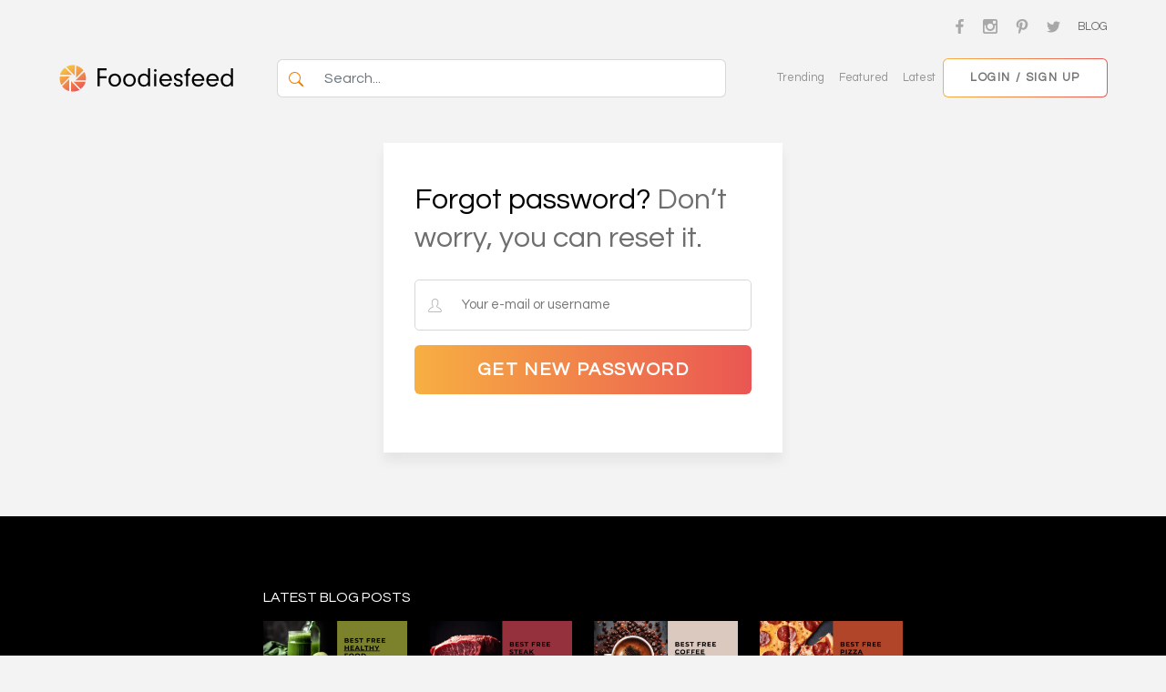

--- FILE ---
content_type: text/css; charset=UTF-8
request_url: https://www.foodiesfeed.com/wp-content/themes/foodiesfeed2022/dist/main.css?id=6b2c9deba34a061a4e020ad4fb2b30ea&ver=1.0.0
body_size: 26815
content:
@charset "UTF-8";
@import url("https://fonts.googleapis.com/css2?family=Questrial&display=swap");
:root {
  --bs-blue: #0d6efd;
  --bs-indigo: #6610f2;
  --bs-purple: #6f42c1;
  --bs-pink: #d63384;
  --bs-red: #BB2531;
  --bs-orange: #fd7e14;
  --bs-yellow: #ffc107;
  --bs-green: #198754;
  --bs-teal: #20c997;
  --bs-cyan: #0dcaf0;
  --bs-black: #000000;
  --bs-white: #fff;
  --bs-gray: #6c757d;
  --bs-gray-dark: #343a40;
  --bs-gray-100: #939393;
  --bs-gray-200: #c7c7c7;
  --bs-gray-300: #4C4C4C;
  --bs-gray-400: #4a4a4a;
  --bs-gray-500: #adb5bd;
  --bs-gray-600: #6c757d;
  --bs-gray-700: #495057;
  --bs-gray-800: #343a40;
  --bs-gray-900: #212529;
  --bs-primary: #161c20;
  --bs-success: #0f5132;
  --bs-danger: #ea5653;
  --bs-green-100: #cfdcd6;
  --bs-green-500: #09311e;
  --bs-brand-red: #ea5653;
  --bs-brand-yellow: #f7af42;
  --bs-brand-black: #1A1A1A;
  --bs-gray: #6e6e6e;
  --bs-gray-50: #D8D8D8;
  --bs-gray-100: #939393;
  --bs-gray-200: #c7c7c7;
  --bs-gray-300: #4C4C4C;
  --bs-gray-400: #4a4a4a;
  --bs-off-white: #EBEBEB;
  --bs-primary-rgb: 22, 28, 32;
  --bs-success-rgb: 15, 81, 50;
  --bs-danger-rgb: 234, 86, 83;
  --bs-green-100-rgb: 207, 220, 214;
  --bs-green-500-rgb: 9, 49, 30;
  --bs-brand-red-rgb: 234, 86, 83;
  --bs-brand-yellow-rgb: 247, 175, 66;
  --bs-brand-black-rgb: 26, 26, 26;
  --bs-gray-rgb: 110, 110, 110;
  --bs-gray-50-rgb: 216, 216, 216;
  --bs-gray-100-rgb: 147, 147, 147;
  --bs-gray-200-rgb: 199, 199, 199;
  --bs-gray-300-rgb: 76, 76, 76;
  --bs-gray-400-rgb: 74, 74, 74;
  --bs-off-white-rgb: 235, 235, 235;
  --bs-white-rgb: 255, 255, 255;
  --bs-black-rgb: 0, 0, 0;
  --bs-body-color-rgb: 33, 37, 41;
  --bs-body-bg-rgb: 255, 255, 255;
  --bs-font-sans-serif: system-ui, -apple-system, "Segoe UI", Roboto, "Helvetica Neue", "Noto Sans", "Liberation Sans", Arial, sans-serif, "Apple Color Emoji", "Segoe UI Emoji", "Segoe UI Symbol", "Noto Color Emoji";
  --bs-font-monospace: SFMono-Regular, Menlo, Monaco, Consolas, "Liberation Mono", "Courier New", monospace;
  --bs-gradient: linear-gradient(180deg, rgba(255, 255, 255, 0.15), rgba(255, 255, 255, 0));
  --bs-body-font-family: var(--bs-font-sans-serif);
  --bs-body-font-size: 1rem;
  --bs-body-font-weight: 400;
  --bs-body-line-height: 1.5;
  --bs-body-color: #212529;
  --bs-body-bg: #fff;
  --bs-border-width: 1px;
  --bs-border-style: solid;
  --bs-border-color: #4C4C4C;
  --bs-border-color-translucent: rgba(0, 0, 0, 0.175);
  --bs-border-radius: 0.375rem;
  --bs-border-radius-sm: 0.25rem;
  --bs-border-radius-lg: 0.5rem;
  --bs-border-radius-xl: 1rem;
  --bs-border-radius-2xl: 2rem;
  --bs-border-radius-pill: 50rem;
  --bs-heading-color: ;
  --bs-link-color: #999;
  --bs-link-hover-color: #7a7a7a;
  --bs-code-color: #d63384;
  --bs-highlight-bg: #fff3cd;
}

*,
*::before,
*::after {
  box-sizing: border-box;
}

@media (prefers-reduced-motion: no-preference) {
  :root {
    scroll-behavior: smooth;
  }
}

body {
  margin: 0;
  font-family: var(--bs-body-font-family);
  font-size: var(--bs-body-font-size);
  font-weight: var(--bs-body-font-weight);
  line-height: var(--bs-body-line-height);
  color: var(--bs-body-color);
  text-align: var(--bs-body-text-align);
  background-color: var(--bs-body-bg);
  -webkit-text-size-adjust: 100%;
  -webkit-tap-highlight-color: rgba(0, 0, 0, 0);
}

hr {
  margin: 1rem 0;
  color: inherit;
  border: 0;
  border-top: 1px solid;
  opacity: 0.25;
}

h6, .h6, h5, .h5, h4, .h4, h3, .h3, h2, .h2, h1, .h1 {
  margin-top: 0;
  margin-bottom: 0.5rem;
  font-weight: 500;
  line-height: 1.2;
  color: var(--bs-heading-color);
}

h1, .h1 {
  font-size: calc(1.375rem + 1.5vw);
}
@media (min-width: 1200px) {
  h1, .h1 {
    font-size: 2.5rem;
  }
}

h2, .h2 {
  font-size: calc(1.325rem + 0.9vw);
}
@media (min-width: 1200px) {
  h2, .h2 {
    font-size: 2rem;
  }
}

h3, .h3 {
  font-size: calc(1.3rem + 0.6vw);
}
@media (min-width: 1200px) {
  h3, .h3 {
    font-size: 1.75rem;
  }
}

h4, .h4 {
  font-size: calc(1.275rem + 0.3vw);
}
@media (min-width: 1200px) {
  h4, .h4 {
    font-size: 1.5rem;
  }
}

h5, .h5 {
  font-size: 1.25rem;
}

h6, .h6 {
  font-size: 1rem;
}

p {
  margin-top: 0;
  margin-bottom: 1rem;
}

abbr[title] {
  text-decoration: underline dotted;
  cursor: help;
  text-decoration-skip-ink: none;
}

address {
  margin-bottom: 1rem;
  font-style: normal;
  line-height: inherit;
}

ol,
ul {
  padding-left: 2rem;
}

ol,
ul,
dl {
  margin-top: 0;
  margin-bottom: 1rem;
}

ol ol,
ul ul,
ol ul,
ul ol {
  margin-bottom: 0;
}

dt {
  font-weight: 700;
}

dd {
  margin-bottom: 0.5rem;
  margin-left: 0;
}

blockquote {
  margin: 0 0 1rem;
}

b,
strong {
  font-weight: bolder;
}

small, .small {
  font-size: 0.875em;
}

mark, .mark {
  padding: 0.1875em;
  background-color: var(--bs-highlight-bg);
}

sub,
sup {
  position: relative;
  font-size: 0.75em;
  line-height: 0;
  vertical-align: baseline;
}

sub {
  bottom: -0.25em;
}

sup {
  top: -0.5em;
}

a {
  color: var(--bs-link-color);
  text-decoration: underline;
}
a:hover {
  color: var(--bs-link-hover-color);
}

a:not([href]):not([class]), a:not([href]):not([class]):hover {
  color: inherit;
  text-decoration: none;
}

pre,
code,
kbd,
samp {
  font-family: var(--bs-font-monospace);
  font-size: 1em;
}

pre {
  display: block;
  margin-top: 0;
  margin-bottom: 1rem;
  overflow: auto;
  font-size: 0.875em;
}
pre code {
  font-size: inherit;
  color: inherit;
  word-break: normal;
}

code {
  font-size: 0.875em;
  color: var(--bs-code-color);
  word-wrap: break-word;
}
a > code {
  color: inherit;
}

kbd {
  padding: 0.1875rem 0.375rem;
  font-size: 0.875em;
  color: var(--bs-body-bg);
  background-color: var(--bs-body-color);
  border-radius: 0.25rem;
}
kbd kbd {
  padding: 0;
  font-size: 1em;
}

figure {
  margin: 0 0 1rem;
}

img,
svg {
  vertical-align: middle;
}

table {
  caption-side: bottom;
  border-collapse: collapse;
}

caption {
  padding-top: 0.5rem;
  padding-bottom: 0.5rem;
  color: rgba(var(--bs-body-color-rgb), 0.75);
  text-align: left;
}

th {
  text-align: inherit;
  text-align: -webkit-match-parent;
}

thead,
tbody,
tfoot,
tr,
td,
th {
  border-color: inherit;
  border-style: solid;
  border-width: 0;
}

label {
  display: inline-block;
}

button {
  border-radius: 0;
}

button:focus:not(:focus-visible) {
  outline: 0;
}

input,
button,
select,
optgroup,
textarea {
  margin: 0;
  font-family: inherit;
  font-size: inherit;
  line-height: inherit;
}

button,
select {
  text-transform: none;
}

[role=button] {
  cursor: pointer;
}

select {
  word-wrap: normal;
}
select:disabled {
  opacity: 1;
}

[list]:not([type=date]):not([type=datetime-local]):not([type=month]):not([type=week]):not([type=time])::-webkit-calendar-picker-indicator {
  display: none !important;
}

button,
[type=button],
[type=reset],
[type=submit] {
  -webkit-appearance: button;
}
button:not(:disabled),
[type=button]:not(:disabled),
[type=reset]:not(:disabled),
[type=submit]:not(:disabled) {
  cursor: pointer;
}

::-moz-focus-inner {
  padding: 0;
  border-style: none;
}

textarea {
  resize: vertical;
}

fieldset {
  min-width: 0;
  padding: 0;
  margin: 0;
  border: 0;
}

legend {
  float: left;
  width: 100%;
  padding: 0;
  margin-bottom: 0.5rem;
  font-size: calc(1.275rem + 0.3vw);
  line-height: inherit;
}
@media (min-width: 1200px) {
  legend {
    font-size: 1.5rem;
  }
}
legend + * {
  clear: left;
}

::-webkit-datetime-edit-fields-wrapper,
::-webkit-datetime-edit-text,
::-webkit-datetime-edit-minute,
::-webkit-datetime-edit-hour-field,
::-webkit-datetime-edit-day-field,
::-webkit-datetime-edit-month-field,
::-webkit-datetime-edit-year-field {
  padding: 0;
}

::-webkit-inner-spin-button {
  height: auto;
}

[type=search] {
  outline-offset: -2px;
  -webkit-appearance: textfield;
}

/* rtl:raw:
[type="tel"],
[type="url"],
[type="email"],
[type="number"] {
  direction: ltr;
}
*/
::-webkit-search-decoration {
  -webkit-appearance: none;
}

::-webkit-color-swatch-wrapper {
  padding: 0;
}

::file-selector-button {
  font: inherit;
  -webkit-appearance: button;
}

output {
  display: inline-block;
}

iframe {
  border: 0;
}

summary {
  display: list-item;
  cursor: pointer;
}

progress {
  vertical-align: baseline;
}

[hidden] {
  display: none !important;
}

.lead {
  font-size: 1.25rem;
  font-weight: 300;
}

.display-1 {
  font-size: calc(1.625rem + 4.5vw);
  font-weight: 300;
  line-height: 1.2;
}
@media (min-width: 1200px) {
  .display-1 {
    font-size: 5rem;
  }
}

.display-2 {
  font-size: calc(1.575rem + 3.9vw);
  font-weight: 300;
  line-height: 1.2;
}
@media (min-width: 1200px) {
  .display-2 {
    font-size: 4.5rem;
  }
}

.display-3 {
  font-size: calc(1.525rem + 3.3vw);
  font-weight: 300;
  line-height: 1.2;
}
@media (min-width: 1200px) {
  .display-3 {
    font-size: 4rem;
  }
}

.display-4 {
  font-size: calc(1.475rem + 2.7vw);
  font-weight: 300;
  line-height: 1.2;
}
@media (min-width: 1200px) {
  .display-4 {
    font-size: 3.5rem;
  }
}

.display-5 {
  font-size: calc(1.425rem + 2.1vw);
  font-weight: 300;
  line-height: 1.2;
}
@media (min-width: 1200px) {
  .display-5 {
    font-size: 3rem;
  }
}

.display-6 {
  font-size: calc(1.375rem + 1.5vw);
  font-weight: 300;
  line-height: 1.2;
}
@media (min-width: 1200px) {
  .display-6 {
    font-size: 2.5rem;
  }
}

.list-unstyled {
  padding-left: 0;
  list-style: none;
}

.list-inline {
  padding-left: 0;
  list-style: none;
}

.list-inline-item {
  display: inline-block;
}
.list-inline-item:not(:last-child) {
  margin-right: 0.5rem;
}

.initialism {
  font-size: 0.875em;
  text-transform: uppercase;
}

.blockquote {
  margin-bottom: 1rem;
  font-size: 1.25rem;
}
.blockquote > :last-child {
  margin-bottom: 0;
}

.blockquote-footer {
  margin-top: -1rem;
  margin-bottom: 1rem;
  font-size: 0.875em;
  color: #6c757d;
}
.blockquote-footer::before {
  content: "— ";
}

.container,
.container-fluid,
.container-xxl,
.container-xl,
.container-lg,
.container-md,
.container-sm {
  --bs-gutter-x: 1.5rem;
  --bs-gutter-y: 0;
  width: 100%;
  padding-right: calc(var(--bs-gutter-x) * 0.5);
  padding-left: calc(var(--bs-gutter-x) * 0.5);
  margin-right: auto;
  margin-left: auto;
}

@media (min-width: 576px) {
  .container-sm, .container {
    max-width: 540px;
  }
}
@media (min-width: 768px) {
  .container-md, .container-sm, .container {
    max-width: 720px;
  }
}
@media (min-width: 992px) {
  .container-lg, .container-md, .container-sm, .container {
    max-width: 960px;
  }
}
@media (min-width: 1200px) {
  .container-xl, .container-lg, .container-md, .container-sm, .container {
    max-width: 1140px;
  }
}
@media (min-width: 1400px) {
  .container-xxl, .container-xl, .container-lg, .container-md, .container-sm, .container {
    max-width: 1320px;
  }
}
.row {
  --bs-gutter-x: 1.5rem;
  --bs-gutter-y: 0;
  display: flex;
  flex-wrap: wrap;
  margin-top: calc(-1 * var(--bs-gutter-y));
  margin-right: calc(-0.5 * var(--bs-gutter-x));
  margin-left: calc(-0.5 * var(--bs-gutter-x));
}
.row > * {
  flex-shrink: 0;
  width: 100%;
  max-width: 100%;
  padding-right: calc(var(--bs-gutter-x) * 0.5);
  padding-left: calc(var(--bs-gutter-x) * 0.5);
  margin-top: var(--bs-gutter-y);
}

.col {
  flex: 1 0 0%;
}

.row-cols-auto > * {
  flex: 0 0 auto;
  width: auto;
}

.row-cols-1 > * {
  flex: 0 0 auto;
  width: 100%;
}

.row-cols-2 > * {
  flex: 0 0 auto;
  width: 50%;
}

.row-cols-3 > * {
  flex: 0 0 auto;
  width: 33.3333333333%;
}

.row-cols-4 > * {
  flex: 0 0 auto;
  width: 25%;
}

.row-cols-5 > * {
  flex: 0 0 auto;
  width: 20%;
}

.row-cols-6 > * {
  flex: 0 0 auto;
  width: 16.6666666667%;
}

.col-auto {
  flex: 0 0 auto;
  width: auto;
}

.col-1 {
  flex: 0 0 auto;
  width: 8.33333333%;
}

.col-2 {
  flex: 0 0 auto;
  width: 16.66666667%;
}

.col-3 {
  flex: 0 0 auto;
  width: 25%;
}

.col-4 {
  flex: 0 0 auto;
  width: 33.33333333%;
}

.col-5 {
  flex: 0 0 auto;
  width: 41.66666667%;
}

.col-6 {
  flex: 0 0 auto;
  width: 50%;
}

.col-7 {
  flex: 0 0 auto;
  width: 58.33333333%;
}

.col-8 {
  flex: 0 0 auto;
  width: 66.66666667%;
}

.col-9 {
  flex: 0 0 auto;
  width: 75%;
}

.col-10 {
  flex: 0 0 auto;
  width: 83.33333333%;
}

.col-11 {
  flex: 0 0 auto;
  width: 91.66666667%;
}

.col-12 {
  flex: 0 0 auto;
  width: 100%;
}

.offset-1 {
  margin-left: 8.33333333%;
}

.offset-2 {
  margin-left: 16.66666667%;
}

.offset-3 {
  margin-left: 25%;
}

.offset-4 {
  margin-left: 33.33333333%;
}

.offset-5 {
  margin-left: 41.66666667%;
}

.offset-6 {
  margin-left: 50%;
}

.offset-7 {
  margin-left: 58.33333333%;
}

.offset-8 {
  margin-left: 66.66666667%;
}

.offset-9 {
  margin-left: 75%;
}

.offset-10 {
  margin-left: 83.33333333%;
}

.offset-11 {
  margin-left: 91.66666667%;
}

.g-0,
.gx-0 {
  --bs-gutter-x: 0;
}

.g-0,
.gy-0 {
  --bs-gutter-y: 0;
}

.g-1,
.gx-1 {
  --bs-gutter-x: 0.25rem;
}

.g-1,
.gy-1 {
  --bs-gutter-y: 0.25rem;
}

.g-2,
.gx-2 {
  --bs-gutter-x: 0.5rem;
}

.g-2,
.gy-2 {
  --bs-gutter-y: 0.5rem;
}

.g-3,
.gx-3 {
  --bs-gutter-x: 1rem;
}

.g-3,
.gy-3 {
  --bs-gutter-y: 1rem;
}

.g-4,
.gx-4 {
  --bs-gutter-x: 1.5rem;
}

.g-4,
.gy-4 {
  --bs-gutter-y: 1.5rem;
}

.g-5,
.gx-5 {
  --bs-gutter-x: 3rem;
}

.g-5,
.gy-5 {
  --bs-gutter-y: 3rem;
}

.g-6,
.gx-6 {
  --bs-gutter-x: 5rem;
}

.g-6,
.gy-6 {
  --bs-gutter-y: 5rem;
}

.g-140px,
.gx-140px {
  --bs-gutter-x: 140px;
}

.g-140px,
.gy-140px {
  --bs-gutter-y: 140px;
}

@media (min-width: 576px) {
  .col-sm {
    flex: 1 0 0%;
  }
  .row-cols-sm-auto > * {
    flex: 0 0 auto;
    width: auto;
  }
  .row-cols-sm-1 > * {
    flex: 0 0 auto;
    width: 100%;
  }
  .row-cols-sm-2 > * {
    flex: 0 0 auto;
    width: 50%;
  }
  .row-cols-sm-3 > * {
    flex: 0 0 auto;
    width: 33.3333333333%;
  }
  .row-cols-sm-4 > * {
    flex: 0 0 auto;
    width: 25%;
  }
  .row-cols-sm-5 > * {
    flex: 0 0 auto;
    width: 20%;
  }
  .row-cols-sm-6 > * {
    flex: 0 0 auto;
    width: 16.6666666667%;
  }
  .col-sm-auto {
    flex: 0 0 auto;
    width: auto;
  }
  .col-sm-1 {
    flex: 0 0 auto;
    width: 8.33333333%;
  }
  .col-sm-2 {
    flex: 0 0 auto;
    width: 16.66666667%;
  }
  .col-sm-3 {
    flex: 0 0 auto;
    width: 25%;
  }
  .col-sm-4 {
    flex: 0 0 auto;
    width: 33.33333333%;
  }
  .col-sm-5 {
    flex: 0 0 auto;
    width: 41.66666667%;
  }
  .col-sm-6 {
    flex: 0 0 auto;
    width: 50%;
  }
  .col-sm-7 {
    flex: 0 0 auto;
    width: 58.33333333%;
  }
  .col-sm-8 {
    flex: 0 0 auto;
    width: 66.66666667%;
  }
  .col-sm-9 {
    flex: 0 0 auto;
    width: 75%;
  }
  .col-sm-10 {
    flex: 0 0 auto;
    width: 83.33333333%;
  }
  .col-sm-11 {
    flex: 0 0 auto;
    width: 91.66666667%;
  }
  .col-sm-12 {
    flex: 0 0 auto;
    width: 100%;
  }
  .offset-sm-0 {
    margin-left: 0;
  }
  .offset-sm-1 {
    margin-left: 8.33333333%;
  }
  .offset-sm-2 {
    margin-left: 16.66666667%;
  }
  .offset-sm-3 {
    margin-left: 25%;
  }
  .offset-sm-4 {
    margin-left: 33.33333333%;
  }
  .offset-sm-5 {
    margin-left: 41.66666667%;
  }
  .offset-sm-6 {
    margin-left: 50%;
  }
  .offset-sm-7 {
    margin-left: 58.33333333%;
  }
  .offset-sm-8 {
    margin-left: 66.66666667%;
  }
  .offset-sm-9 {
    margin-left: 75%;
  }
  .offset-sm-10 {
    margin-left: 83.33333333%;
  }
  .offset-sm-11 {
    margin-left: 91.66666667%;
  }
  .g-sm-0,
  .gx-sm-0 {
    --bs-gutter-x: 0;
  }
  .g-sm-0,
  .gy-sm-0 {
    --bs-gutter-y: 0;
  }
  .g-sm-1,
  .gx-sm-1 {
    --bs-gutter-x: 0.25rem;
  }
  .g-sm-1,
  .gy-sm-1 {
    --bs-gutter-y: 0.25rem;
  }
  .g-sm-2,
  .gx-sm-2 {
    --bs-gutter-x: 0.5rem;
  }
  .g-sm-2,
  .gy-sm-2 {
    --bs-gutter-y: 0.5rem;
  }
  .g-sm-3,
  .gx-sm-3 {
    --bs-gutter-x: 1rem;
  }
  .g-sm-3,
  .gy-sm-3 {
    --bs-gutter-y: 1rem;
  }
  .g-sm-4,
  .gx-sm-4 {
    --bs-gutter-x: 1.5rem;
  }
  .g-sm-4,
  .gy-sm-4 {
    --bs-gutter-y: 1.5rem;
  }
  .g-sm-5,
  .gx-sm-5 {
    --bs-gutter-x: 3rem;
  }
  .g-sm-5,
  .gy-sm-5 {
    --bs-gutter-y: 3rem;
  }
  .g-sm-6,
  .gx-sm-6 {
    --bs-gutter-x: 5rem;
  }
  .g-sm-6,
  .gy-sm-6 {
    --bs-gutter-y: 5rem;
  }
  .g-sm-140px,
  .gx-sm-140px {
    --bs-gutter-x: 140px;
  }
  .g-sm-140px,
  .gy-sm-140px {
    --bs-gutter-y: 140px;
  }
}
@media (min-width: 768px) {
  .col-md {
    flex: 1 0 0%;
  }
  .row-cols-md-auto > * {
    flex: 0 0 auto;
    width: auto;
  }
  .row-cols-md-1 > * {
    flex: 0 0 auto;
    width: 100%;
  }
  .row-cols-md-2 > * {
    flex: 0 0 auto;
    width: 50%;
  }
  .row-cols-md-3 > * {
    flex: 0 0 auto;
    width: 33.3333333333%;
  }
  .row-cols-md-4 > * {
    flex: 0 0 auto;
    width: 25%;
  }
  .row-cols-md-5 > * {
    flex: 0 0 auto;
    width: 20%;
  }
  .row-cols-md-6 > * {
    flex: 0 0 auto;
    width: 16.6666666667%;
  }
  .col-md-auto {
    flex: 0 0 auto;
    width: auto;
  }
  .col-md-1 {
    flex: 0 0 auto;
    width: 8.33333333%;
  }
  .col-md-2 {
    flex: 0 0 auto;
    width: 16.66666667%;
  }
  .col-md-3 {
    flex: 0 0 auto;
    width: 25%;
  }
  .col-md-4 {
    flex: 0 0 auto;
    width: 33.33333333%;
  }
  .col-md-5 {
    flex: 0 0 auto;
    width: 41.66666667%;
  }
  .col-md-6 {
    flex: 0 0 auto;
    width: 50%;
  }
  .col-md-7 {
    flex: 0 0 auto;
    width: 58.33333333%;
  }
  .col-md-8 {
    flex: 0 0 auto;
    width: 66.66666667%;
  }
  .col-md-9 {
    flex: 0 0 auto;
    width: 75%;
  }
  .col-md-10 {
    flex: 0 0 auto;
    width: 83.33333333%;
  }
  .col-md-11 {
    flex: 0 0 auto;
    width: 91.66666667%;
  }
  .col-md-12 {
    flex: 0 0 auto;
    width: 100%;
  }
  .offset-md-0 {
    margin-left: 0;
  }
  .offset-md-1 {
    margin-left: 8.33333333%;
  }
  .offset-md-2 {
    margin-left: 16.66666667%;
  }
  .offset-md-3 {
    margin-left: 25%;
  }
  .offset-md-4 {
    margin-left: 33.33333333%;
  }
  .offset-md-5 {
    margin-left: 41.66666667%;
  }
  .offset-md-6 {
    margin-left: 50%;
  }
  .offset-md-7 {
    margin-left: 58.33333333%;
  }
  .offset-md-8 {
    margin-left: 66.66666667%;
  }
  .offset-md-9 {
    margin-left: 75%;
  }
  .offset-md-10 {
    margin-left: 83.33333333%;
  }
  .offset-md-11 {
    margin-left: 91.66666667%;
  }
  .g-md-0,
  .gx-md-0 {
    --bs-gutter-x: 0;
  }
  .g-md-0,
  .gy-md-0 {
    --bs-gutter-y: 0;
  }
  .g-md-1,
  .gx-md-1 {
    --bs-gutter-x: 0.25rem;
  }
  .g-md-1,
  .gy-md-1 {
    --bs-gutter-y: 0.25rem;
  }
  .g-md-2,
  .gx-md-2 {
    --bs-gutter-x: 0.5rem;
  }
  .g-md-2,
  .gy-md-2 {
    --bs-gutter-y: 0.5rem;
  }
  .g-md-3,
  .gx-md-3 {
    --bs-gutter-x: 1rem;
  }
  .g-md-3,
  .gy-md-3 {
    --bs-gutter-y: 1rem;
  }
  .g-md-4,
  .gx-md-4 {
    --bs-gutter-x: 1.5rem;
  }
  .g-md-4,
  .gy-md-4 {
    --bs-gutter-y: 1.5rem;
  }
  .g-md-5,
  .gx-md-5 {
    --bs-gutter-x: 3rem;
  }
  .g-md-5,
  .gy-md-5 {
    --bs-gutter-y: 3rem;
  }
  .g-md-6,
  .gx-md-6 {
    --bs-gutter-x: 5rem;
  }
  .g-md-6,
  .gy-md-6 {
    --bs-gutter-y: 5rem;
  }
  .g-md-140px,
  .gx-md-140px {
    --bs-gutter-x: 140px;
  }
  .g-md-140px,
  .gy-md-140px {
    --bs-gutter-y: 140px;
  }
}
@media (min-width: 992px) {
  .col-lg {
    flex: 1 0 0%;
  }
  .row-cols-lg-auto > * {
    flex: 0 0 auto;
    width: auto;
  }
  .row-cols-lg-1 > * {
    flex: 0 0 auto;
    width: 100%;
  }
  .row-cols-lg-2 > * {
    flex: 0 0 auto;
    width: 50%;
  }
  .row-cols-lg-3 > * {
    flex: 0 0 auto;
    width: 33.3333333333%;
  }
  .row-cols-lg-4 > * {
    flex: 0 0 auto;
    width: 25%;
  }
  .row-cols-lg-5 > * {
    flex: 0 0 auto;
    width: 20%;
  }
  .row-cols-lg-6 > * {
    flex: 0 0 auto;
    width: 16.6666666667%;
  }
  .col-lg-auto {
    flex: 0 0 auto;
    width: auto;
  }
  .col-lg-1 {
    flex: 0 0 auto;
    width: 8.33333333%;
  }
  .col-lg-2 {
    flex: 0 0 auto;
    width: 16.66666667%;
  }
  .col-lg-3 {
    flex: 0 0 auto;
    width: 25%;
  }
  .col-lg-4 {
    flex: 0 0 auto;
    width: 33.33333333%;
  }
  .col-lg-5 {
    flex: 0 0 auto;
    width: 41.66666667%;
  }
  .col-lg-6 {
    flex: 0 0 auto;
    width: 50%;
  }
  .col-lg-7 {
    flex: 0 0 auto;
    width: 58.33333333%;
  }
  .col-lg-8 {
    flex: 0 0 auto;
    width: 66.66666667%;
  }
  .col-lg-9 {
    flex: 0 0 auto;
    width: 75%;
  }
  .col-lg-10 {
    flex: 0 0 auto;
    width: 83.33333333%;
  }
  .col-lg-11 {
    flex: 0 0 auto;
    width: 91.66666667%;
  }
  .col-lg-12 {
    flex: 0 0 auto;
    width: 100%;
  }
  .offset-lg-0 {
    margin-left: 0;
  }
  .offset-lg-1 {
    margin-left: 8.33333333%;
  }
  .offset-lg-2 {
    margin-left: 16.66666667%;
  }
  .offset-lg-3 {
    margin-left: 25%;
  }
  .offset-lg-4 {
    margin-left: 33.33333333%;
  }
  .offset-lg-5 {
    margin-left: 41.66666667%;
  }
  .offset-lg-6 {
    margin-left: 50%;
  }
  .offset-lg-7 {
    margin-left: 58.33333333%;
  }
  .offset-lg-8 {
    margin-left: 66.66666667%;
  }
  .offset-lg-9 {
    margin-left: 75%;
  }
  .offset-lg-10 {
    margin-left: 83.33333333%;
  }
  .offset-lg-11 {
    margin-left: 91.66666667%;
  }
  .g-lg-0,
  .gx-lg-0 {
    --bs-gutter-x: 0;
  }
  .g-lg-0,
  .gy-lg-0 {
    --bs-gutter-y: 0;
  }
  .g-lg-1,
  .gx-lg-1 {
    --bs-gutter-x: 0.25rem;
  }
  .g-lg-1,
  .gy-lg-1 {
    --bs-gutter-y: 0.25rem;
  }
  .g-lg-2,
  .gx-lg-2 {
    --bs-gutter-x: 0.5rem;
  }
  .g-lg-2,
  .gy-lg-2 {
    --bs-gutter-y: 0.5rem;
  }
  .g-lg-3,
  .gx-lg-3 {
    --bs-gutter-x: 1rem;
  }
  .g-lg-3,
  .gy-lg-3 {
    --bs-gutter-y: 1rem;
  }
  .g-lg-4,
  .gx-lg-4 {
    --bs-gutter-x: 1.5rem;
  }
  .g-lg-4,
  .gy-lg-4 {
    --bs-gutter-y: 1.5rem;
  }
  .g-lg-5,
  .gx-lg-5 {
    --bs-gutter-x: 3rem;
  }
  .g-lg-5,
  .gy-lg-5 {
    --bs-gutter-y: 3rem;
  }
  .g-lg-6,
  .gx-lg-6 {
    --bs-gutter-x: 5rem;
  }
  .g-lg-6,
  .gy-lg-6 {
    --bs-gutter-y: 5rem;
  }
  .g-lg-140px,
  .gx-lg-140px {
    --bs-gutter-x: 140px;
  }
  .g-lg-140px,
  .gy-lg-140px {
    --bs-gutter-y: 140px;
  }
}
@media (min-width: 1200px) {
  .col-xl {
    flex: 1 0 0%;
  }
  .row-cols-xl-auto > * {
    flex: 0 0 auto;
    width: auto;
  }
  .row-cols-xl-1 > * {
    flex: 0 0 auto;
    width: 100%;
  }
  .row-cols-xl-2 > * {
    flex: 0 0 auto;
    width: 50%;
  }
  .row-cols-xl-3 > * {
    flex: 0 0 auto;
    width: 33.3333333333%;
  }
  .row-cols-xl-4 > * {
    flex: 0 0 auto;
    width: 25%;
  }
  .row-cols-xl-5 > * {
    flex: 0 0 auto;
    width: 20%;
  }
  .row-cols-xl-6 > * {
    flex: 0 0 auto;
    width: 16.6666666667%;
  }
  .col-xl-auto {
    flex: 0 0 auto;
    width: auto;
  }
  .col-xl-1 {
    flex: 0 0 auto;
    width: 8.33333333%;
  }
  .col-xl-2 {
    flex: 0 0 auto;
    width: 16.66666667%;
  }
  .col-xl-3 {
    flex: 0 0 auto;
    width: 25%;
  }
  .col-xl-4 {
    flex: 0 0 auto;
    width: 33.33333333%;
  }
  .col-xl-5 {
    flex: 0 0 auto;
    width: 41.66666667%;
  }
  .col-xl-6 {
    flex: 0 0 auto;
    width: 50%;
  }
  .col-xl-7 {
    flex: 0 0 auto;
    width: 58.33333333%;
  }
  .col-xl-8 {
    flex: 0 0 auto;
    width: 66.66666667%;
  }
  .col-xl-9 {
    flex: 0 0 auto;
    width: 75%;
  }
  .col-xl-10 {
    flex: 0 0 auto;
    width: 83.33333333%;
  }
  .col-xl-11 {
    flex: 0 0 auto;
    width: 91.66666667%;
  }
  .col-xl-12 {
    flex: 0 0 auto;
    width: 100%;
  }
  .offset-xl-0 {
    margin-left: 0;
  }
  .offset-xl-1 {
    margin-left: 8.33333333%;
  }
  .offset-xl-2 {
    margin-left: 16.66666667%;
  }
  .offset-xl-3 {
    margin-left: 25%;
  }
  .offset-xl-4 {
    margin-left: 33.33333333%;
  }
  .offset-xl-5 {
    margin-left: 41.66666667%;
  }
  .offset-xl-6 {
    margin-left: 50%;
  }
  .offset-xl-7 {
    margin-left: 58.33333333%;
  }
  .offset-xl-8 {
    margin-left: 66.66666667%;
  }
  .offset-xl-9 {
    margin-left: 75%;
  }
  .offset-xl-10 {
    margin-left: 83.33333333%;
  }
  .offset-xl-11 {
    margin-left: 91.66666667%;
  }
  .g-xl-0,
  .gx-xl-0 {
    --bs-gutter-x: 0;
  }
  .g-xl-0,
  .gy-xl-0 {
    --bs-gutter-y: 0;
  }
  .g-xl-1,
  .gx-xl-1 {
    --bs-gutter-x: 0.25rem;
  }
  .g-xl-1,
  .gy-xl-1 {
    --bs-gutter-y: 0.25rem;
  }
  .g-xl-2,
  .gx-xl-2 {
    --bs-gutter-x: 0.5rem;
  }
  .g-xl-2,
  .gy-xl-2 {
    --bs-gutter-y: 0.5rem;
  }
  .g-xl-3,
  .gx-xl-3 {
    --bs-gutter-x: 1rem;
  }
  .g-xl-3,
  .gy-xl-3 {
    --bs-gutter-y: 1rem;
  }
  .g-xl-4,
  .gx-xl-4 {
    --bs-gutter-x: 1.5rem;
  }
  .g-xl-4,
  .gy-xl-4 {
    --bs-gutter-y: 1.5rem;
  }
  .g-xl-5,
  .gx-xl-5 {
    --bs-gutter-x: 3rem;
  }
  .g-xl-5,
  .gy-xl-5 {
    --bs-gutter-y: 3rem;
  }
  .g-xl-6,
  .gx-xl-6 {
    --bs-gutter-x: 5rem;
  }
  .g-xl-6,
  .gy-xl-6 {
    --bs-gutter-y: 5rem;
  }
  .g-xl-140px,
  .gx-xl-140px {
    --bs-gutter-x: 140px;
  }
  .g-xl-140px,
  .gy-xl-140px {
    --bs-gutter-y: 140px;
  }
}
@media (min-width: 1400px) {
  .col-xxl {
    flex: 1 0 0%;
  }
  .row-cols-xxl-auto > * {
    flex: 0 0 auto;
    width: auto;
  }
  .row-cols-xxl-1 > * {
    flex: 0 0 auto;
    width: 100%;
  }
  .row-cols-xxl-2 > * {
    flex: 0 0 auto;
    width: 50%;
  }
  .row-cols-xxl-3 > * {
    flex: 0 0 auto;
    width: 33.3333333333%;
  }
  .row-cols-xxl-4 > * {
    flex: 0 0 auto;
    width: 25%;
  }
  .row-cols-xxl-5 > * {
    flex: 0 0 auto;
    width: 20%;
  }
  .row-cols-xxl-6 > * {
    flex: 0 0 auto;
    width: 16.6666666667%;
  }
  .col-xxl-auto {
    flex: 0 0 auto;
    width: auto;
  }
  .col-xxl-1 {
    flex: 0 0 auto;
    width: 8.33333333%;
  }
  .col-xxl-2 {
    flex: 0 0 auto;
    width: 16.66666667%;
  }
  .col-xxl-3 {
    flex: 0 0 auto;
    width: 25%;
  }
  .col-xxl-4 {
    flex: 0 0 auto;
    width: 33.33333333%;
  }
  .col-xxl-5 {
    flex: 0 0 auto;
    width: 41.66666667%;
  }
  .col-xxl-6 {
    flex: 0 0 auto;
    width: 50%;
  }
  .col-xxl-7 {
    flex: 0 0 auto;
    width: 58.33333333%;
  }
  .col-xxl-8 {
    flex: 0 0 auto;
    width: 66.66666667%;
  }
  .col-xxl-9 {
    flex: 0 0 auto;
    width: 75%;
  }
  .col-xxl-10 {
    flex: 0 0 auto;
    width: 83.33333333%;
  }
  .col-xxl-11 {
    flex: 0 0 auto;
    width: 91.66666667%;
  }
  .col-xxl-12 {
    flex: 0 0 auto;
    width: 100%;
  }
  .offset-xxl-0 {
    margin-left: 0;
  }
  .offset-xxl-1 {
    margin-left: 8.33333333%;
  }
  .offset-xxl-2 {
    margin-left: 16.66666667%;
  }
  .offset-xxl-3 {
    margin-left: 25%;
  }
  .offset-xxl-4 {
    margin-left: 33.33333333%;
  }
  .offset-xxl-5 {
    margin-left: 41.66666667%;
  }
  .offset-xxl-6 {
    margin-left: 50%;
  }
  .offset-xxl-7 {
    margin-left: 58.33333333%;
  }
  .offset-xxl-8 {
    margin-left: 66.66666667%;
  }
  .offset-xxl-9 {
    margin-left: 75%;
  }
  .offset-xxl-10 {
    margin-left: 83.33333333%;
  }
  .offset-xxl-11 {
    margin-left: 91.66666667%;
  }
  .g-xxl-0,
  .gx-xxl-0 {
    --bs-gutter-x: 0;
  }
  .g-xxl-0,
  .gy-xxl-0 {
    --bs-gutter-y: 0;
  }
  .g-xxl-1,
  .gx-xxl-1 {
    --bs-gutter-x: 0.25rem;
  }
  .g-xxl-1,
  .gy-xxl-1 {
    --bs-gutter-y: 0.25rem;
  }
  .g-xxl-2,
  .gx-xxl-2 {
    --bs-gutter-x: 0.5rem;
  }
  .g-xxl-2,
  .gy-xxl-2 {
    --bs-gutter-y: 0.5rem;
  }
  .g-xxl-3,
  .gx-xxl-3 {
    --bs-gutter-x: 1rem;
  }
  .g-xxl-3,
  .gy-xxl-3 {
    --bs-gutter-y: 1rem;
  }
  .g-xxl-4,
  .gx-xxl-4 {
    --bs-gutter-x: 1.5rem;
  }
  .g-xxl-4,
  .gy-xxl-4 {
    --bs-gutter-y: 1.5rem;
  }
  .g-xxl-5,
  .gx-xxl-5 {
    --bs-gutter-x: 3rem;
  }
  .g-xxl-5,
  .gy-xxl-5 {
    --bs-gutter-y: 3rem;
  }
  .g-xxl-6,
  .gx-xxl-6 {
    --bs-gutter-x: 5rem;
  }
  .g-xxl-6,
  .gy-xxl-6 {
    --bs-gutter-y: 5rem;
  }
  .g-xxl-140px,
  .gx-xxl-140px {
    --bs-gutter-x: 140px;
  }
  .g-xxl-140px,
  .gy-xxl-140px {
    --bs-gutter-y: 140px;
  }
}
.form-label {
  margin-bottom: 0.5rem;
}

.col-form-label {
  padding-top: calc(0.375rem + 1px);
  padding-bottom: calc(0.375rem + 1px);
  margin-bottom: 0;
  font-size: inherit;
  line-height: 1.5;
}

.col-form-label-lg {
  padding-top: calc(0.5rem + 1px);
  padding-bottom: calc(0.5rem + 1px);
  font-size: 1.25rem;
}

.col-form-label-sm {
  padding-top: calc(0.25rem + 1px);
  padding-bottom: calc(0.25rem + 1px);
  font-size: 0.875rem;
}

.form-text {
  margin-top: 0.25rem;
  font-size: 0.875em;
  color: rgba(var(--bs-body-color-rgb), 0.75);
}

.form-control {
  display: block;
  width: 100%;
  padding: 0.375rem 0.75rem;
  font-size: 1rem;
  font-weight: 400;
  line-height: 1.5;
  color: #212529;
  background-color: #fff;
  background-clip: padding-box;
  border: 1px solid #4a4a4a;
  appearance: none;
  border-radius: 0.375rem;
  transition: border-color 0.15s ease-in-out, box-shadow 0.15s ease-in-out;
}
@media (prefers-reduced-motion: reduce) {
  .form-control {
    transition: none;
  }
}
.form-control[type=file] {
  overflow: hidden;
}
.form-control[type=file]:not(:disabled):not([readonly]) {
  cursor: pointer;
}
.form-control:focus {
  color: #212529;
  background-color: #fff;
  border-color: #86b7fe;
  outline: 0;
  box-shadow: 0 0 0 0.25rem rgba(13, 110, 253, 0.25);
}
.form-control::-webkit-date-and-time-value {
  height: 1.5em;
}
.form-control::placeholder {
  color: #6c757d;
  opacity: 1;
}
.form-control:disabled, .form-control[readonly] {
  background-color: #c7c7c7;
  opacity: 1;
}
.form-control::file-selector-button {
  padding: 0.375rem 0.75rem;
  margin: -0.375rem -0.75rem;
  margin-inline-end: 0.75rem;
  color: #212529;
  background-color: #c7c7c7;
  pointer-events: none;
  border-color: inherit;
  border-style: solid;
  border-width: 0;
  border-inline-end-width: 1px;
  border-radius: 0;
  transition: color 0.15s ease-in-out, background-color 0.15s ease-in-out, border-color 0.15s ease-in-out, box-shadow 0.15s ease-in-out;
}
@media (prefers-reduced-motion: reduce) {
  .form-control::file-selector-button {
    transition: none;
  }
}
.form-control:hover:not(:disabled):not([readonly])::file-selector-button {
  background-color: #bdbdbd;
}

.form-control-plaintext {
  display: block;
  width: 100%;
  padding: 0.375rem 0;
  margin-bottom: 0;
  line-height: 1.5;
  color: #212529;
  background-color: transparent;
  border: solid transparent;
  border-width: 1px 0;
}
.form-control-plaintext.form-control-sm, .form-control-plaintext.form-control-lg {
  padding-right: 0;
  padding-left: 0;
}

.form-control-sm {
  min-height: calc(1.5em + 0.5rem + 2px);
  padding: 0.25rem 0.5rem;
  font-size: 0.875rem;
  border-radius: 0.25rem;
}
.form-control-sm::file-selector-button {
  padding: 0.25rem 0.5rem;
  margin: -0.25rem -0.5rem;
  margin-inline-end: 0.5rem;
}

.form-control-lg {
  min-height: calc(1.5em + 1rem + 2px);
  padding: 0.5rem 1rem;
  font-size: 1.25rem;
  border-radius: 0.5rem;
}
.form-control-lg::file-selector-button {
  padding: 0.5rem 1rem;
  margin: -0.5rem -1rem;
  margin-inline-end: 1rem;
}

textarea.form-control {
  min-height: calc(1.5em + 0.75rem + 2px);
}
textarea.form-control-sm {
  min-height: calc(1.5em + 0.5rem + 2px);
}
textarea.form-control-lg {
  min-height: calc(1.5em + 1rem + 2px);
}

.form-control-color {
  width: 3rem;
  height: auto;
  padding: 0.375rem;
}
.form-control-color:not(:disabled):not([readonly]) {
  cursor: pointer;
}
.form-control-color::-moz-color-swatch {
  height: 1.5em;
  border-radius: 0.375rem;
}
.form-control-color::-webkit-color-swatch {
  height: 1.5em;
  border-radius: 0.375rem;
}

.form-select {
  display: block;
  width: 100%;
  padding: 0.375rem 2.25rem 0.375rem 0.75rem;
  -moz-padding-start: calc(0.75rem - 3px);
  font-size: 1rem;
  font-weight: 400;
  line-height: 1.5;
  color: #212529;
  background-color: #fff;
  background-image: url("data:image/svg+xml,%3csvg xmlns='http://www.w3.org/2000/svg' viewBox='0 0 16 16'%3e%3cpath fill='none' stroke='%23343a40' stroke-linecap='round' stroke-linejoin='round' stroke-width='2' d='m2 5 6 6 6-6'/%3e%3c/svg%3e");
  background-repeat: no-repeat;
  background-position: right 0.75rem center;
  background-size: 16px 12px;
  border: 1px solid #4a4a4a;
  border-radius: 0.375rem;
  transition: border-color 0.15s ease-in-out, box-shadow 0.15s ease-in-out;
  appearance: none;
}
@media (prefers-reduced-motion: reduce) {
  .form-select {
    transition: none;
  }
}
.form-select:focus {
  border-color: #86b7fe;
  outline: 0;
  box-shadow: 0 0 0 0.25rem rgba(13, 110, 253, 0.25);
}
.form-select[multiple], .form-select[size]:not([size="1"]) {
  padding-right: 0.75rem;
  background-image: none;
}
.form-select:disabled {
  background-color: #c7c7c7;
}
.form-select:-moz-focusring {
  color: transparent;
  text-shadow: 0 0 0 #212529;
}

.form-select-sm {
  padding-top: 0.25rem;
  padding-bottom: 0.25rem;
  padding-left: 0.5rem;
  font-size: 0.875rem;
  border-radius: 0.25rem;
}

.form-select-lg {
  padding-top: 0.5rem;
  padding-bottom: 0.5rem;
  padding-left: 1rem;
  font-size: 1.25rem;
  border-radius: 0.5rem;
}

.form-check {
  display: block;
  min-height: 1.5rem;
  padding-left: 1.5em;
  margin-bottom: 0.125rem;
}
.form-check .form-check-input {
  float: left;
  margin-left: -1.5em;
}

.form-check-reverse {
  padding-right: 1.5em;
  padding-left: 0;
  text-align: right;
}
.form-check-reverse .form-check-input {
  float: right;
  margin-right: -1.5em;
  margin-left: 0;
}

.form-check-input {
  width: 1em;
  height: 1em;
  margin-top: 0.25em;
  vertical-align: top;
  background-color: #fff;
  background-repeat: no-repeat;
  background-position: center;
  background-size: contain;
  border: 1px solid rgba(0, 0, 0, 0.25);
  appearance: none;
  print-color-adjust: exact;
}
.form-check-input[type=checkbox] {
  border-radius: 0.25em;
}
.form-check-input[type=radio] {
  border-radius: 50%;
}
.form-check-input:active {
  filter: brightness(90%);
}
.form-check-input:focus {
  border-color: #86b7fe;
  outline: 0;
  box-shadow: 0 0 0 0.25rem rgba(13, 110, 253, 0.25);
}
.form-check-input:checked {
  background-color: #f7af42;
  border-color: #f7af42;
}
.form-check-input:checked[type=checkbox] {
  background-image: url("data:image/svg+xml,%3csvg xmlns='http://www.w3.org/2000/svg' viewBox='0 0 20 20'%3e%3cpath fill='none' stroke='%23fff' stroke-linecap='round' stroke-linejoin='round' stroke-width='3' d='m6 10 3 3 6-6'/%3e%3c/svg%3e");
}
.form-check-input:checked[type=radio] {
  background-image: url("data:image/svg+xml,%3csvg xmlns='http://www.w3.org/2000/svg' viewBox='-4 -4 8 8'%3e%3ccircle r='2' fill='%23fff'/%3e%3c/svg%3e");
}
.form-check-input[type=checkbox]:indeterminate {
  background-color: #0d6efd;
  border-color: #0d6efd;
  background-image: url("data:image/svg+xml,%3csvg xmlns='http://www.w3.org/2000/svg' viewBox='0 0 20 20'%3e%3cpath fill='none' stroke='%23fff' stroke-linecap='round' stroke-linejoin='round' stroke-width='3' d='M6 10h8'/%3e%3c/svg%3e");
}
.form-check-input:disabled {
  pointer-events: none;
  filter: none;
  opacity: 0.5;
}
.form-check-input[disabled] ~ .form-check-label, .form-check-input:disabled ~ .form-check-label {
  cursor: default;
  opacity: 0.5;
}

.form-switch {
  padding-left: 2.5em;
}
.form-switch .form-check-input {
  width: 2em;
  margin-left: -2.5em;
  background-image: url("data:image/svg+xml,%3csvg xmlns='http://www.w3.org/2000/svg' viewBox='-4 -4 8 8'%3e%3ccircle r='3' fill='rgba%280, 0, 0, 0.25%29'/%3e%3c/svg%3e");
  background-position: left center;
  border-radius: 2em;
  transition: background-position 0.15s ease-in-out;
}
@media (prefers-reduced-motion: reduce) {
  .form-switch .form-check-input {
    transition: none;
  }
}
.form-switch .form-check-input:focus {
  background-image: url("data:image/svg+xml,%3csvg xmlns='http://www.w3.org/2000/svg' viewBox='-4 -4 8 8'%3e%3ccircle r='3' fill='%2386b7fe'/%3e%3c/svg%3e");
}
.form-switch .form-check-input:checked {
  background-position: right center;
  background-image: url("data:image/svg+xml,%3csvg xmlns='http://www.w3.org/2000/svg' viewBox='-4 -4 8 8'%3e%3ccircle r='3' fill='%23fff'/%3e%3c/svg%3e");
}
.form-switch.form-check-reverse {
  padding-right: 2.5em;
  padding-left: 0;
}
.form-switch.form-check-reverse .form-check-input {
  margin-right: -2.5em;
  margin-left: 0;
}

.form-check-inline {
  display: inline-block;
  margin-right: 1rem;
}

.btn-check {
  position: absolute;
  clip: rect(0, 0, 0, 0);
  pointer-events: none;
}
.btn-check[disabled] + .btn, .btn-check:disabled + .btn {
  pointer-events: none;
  filter: none;
  opacity: 0.65;
}

.form-range {
  width: 100%;
  height: 1.5rem;
  padding: 0;
  background-color: transparent;
  appearance: none;
}
.form-range:focus {
  outline: 0;
}
.form-range:focus::-webkit-slider-thumb {
  box-shadow: 0 0 0 1px #fff, 0 0 0 0.25rem rgba(13, 110, 253, 0.25);
}
.form-range:focus::-moz-range-thumb {
  box-shadow: 0 0 0 1px #fff, 0 0 0 0.25rem rgba(13, 110, 253, 0.25);
}
.form-range::-moz-focus-outer {
  border: 0;
}
.form-range::-webkit-slider-thumb {
  width: 1rem;
  height: 1rem;
  margin-top: -0.25rem;
  background-color: #0d6efd;
  border: 0;
  border-radius: 1rem;
  transition: background-color 0.15s ease-in-out, border-color 0.15s ease-in-out, box-shadow 0.15s ease-in-out;
  appearance: none;
}
@media (prefers-reduced-motion: reduce) {
  .form-range::-webkit-slider-thumb {
    transition: none;
  }
}
.form-range::-webkit-slider-thumb:active {
  background-color: #b6d4fe;
}
.form-range::-webkit-slider-runnable-track {
  width: 100%;
  height: 0.5rem;
  color: transparent;
  cursor: pointer;
  background-color: #4C4C4C;
  border-color: transparent;
  border-radius: 1rem;
}
.form-range::-moz-range-thumb {
  width: 1rem;
  height: 1rem;
  background-color: #0d6efd;
  border: 0;
  border-radius: 1rem;
  transition: background-color 0.15s ease-in-out, border-color 0.15s ease-in-out, box-shadow 0.15s ease-in-out;
  appearance: none;
}
@media (prefers-reduced-motion: reduce) {
  .form-range::-moz-range-thumb {
    transition: none;
  }
}
.form-range::-moz-range-thumb:active {
  background-color: #b6d4fe;
}
.form-range::-moz-range-track {
  width: 100%;
  height: 0.5rem;
  color: transparent;
  cursor: pointer;
  background-color: #4C4C4C;
  border-color: transparent;
  border-radius: 1rem;
}
.form-range:disabled {
  pointer-events: none;
}
.form-range:disabled::-webkit-slider-thumb {
  background-color: #adb5bd;
}
.form-range:disabled::-moz-range-thumb {
  background-color: #adb5bd;
}

.form-floating {
  position: relative;
}
.form-floating > .form-control,
.form-floating > .form-control-plaintext,
.form-floating > .form-select {
  height: calc(3.5rem + 2px);
  line-height: 1.25;
}
.form-floating > label {
  position: absolute;
  top: 0;
  left: 0;
  height: 100%;
  padding: 1rem 0.75rem;
  pointer-events: none;
  border: 1px solid transparent;
  transform-origin: 0 0;
  transition: opacity 0.1s ease-in-out, transform 0.1s ease-in-out;
}
@media (prefers-reduced-motion: reduce) {
  .form-floating > label {
    transition: none;
  }
}
.form-floating > .form-control,
.form-floating > .form-control-plaintext {
  padding: 1rem 0.75rem;
}
.form-floating > .form-control::placeholder,
.form-floating > .form-control-plaintext::placeholder {
  color: transparent;
}
.form-floating > .form-control:focus, .form-floating > .form-control:not(:placeholder-shown),
.form-floating > .form-control-plaintext:focus,
.form-floating > .form-control-plaintext:not(:placeholder-shown) {
  padding-top: 1.625rem;
  padding-bottom: 0.625rem;
}
.form-floating > .form-control:-webkit-autofill,
.form-floating > .form-control-plaintext:-webkit-autofill {
  padding-top: 1.625rem;
  padding-bottom: 0.625rem;
}
.form-floating > .form-select {
  padding-top: 1.625rem;
  padding-bottom: 0.625rem;
}
.form-floating > .form-control:focus ~ label,
.form-floating > .form-control:not(:placeholder-shown) ~ label,
.form-floating > .form-control-plaintext ~ label,
.form-floating > .form-select ~ label {
  opacity: 0.65;
  transform: scale(0.85) translateY(-0.5rem) translateX(0.15rem);
}
.form-floating > .form-control:-webkit-autofill ~ label {
  opacity: 0.65;
  transform: scale(0.85) translateY(-0.5rem) translateX(0.15rem);
}
.form-floating > .form-control-plaintext ~ label {
  border-width: 1px 0;
}

.input-group {
  position: relative;
  display: flex;
  flex-wrap: wrap;
  align-items: stretch;
  width: 100%;
}
.input-group > .form-control,
.input-group > .form-select {
  position: relative;
  flex: 1 1 auto;
  width: 1%;
  min-width: 0;
}
.input-group > .form-control:focus,
.input-group > .form-select:focus {
  z-index: 3;
}
.input-group .btn {
  position: relative;
  z-index: 2;
}
.input-group .btn:focus {
  z-index: 3;
}

.input-group-text {
  display: flex;
  align-items: center;
  padding: 0.375rem 0.75rem;
  font-size: 1rem;
  font-weight: 400;
  line-height: 1.5;
  color: #212529;
  text-align: center;
  white-space: nowrap;
  background-color: #c7c7c7;
  border: 1px solid #4a4a4a;
  border-radius: 0.375rem;
}

.input-group-lg > .form-control,
.input-group-lg > .form-select,
.input-group-lg > .input-group-text,
.input-group-lg > .btn {
  padding: 0.5rem 1rem;
  font-size: 1.25rem;
  border-radius: 0.5rem;
}

.input-group-sm > .form-control,
.input-group-sm > .form-select,
.input-group-sm > .input-group-text,
.input-group-sm > .btn {
  padding: 0.25rem 0.5rem;
  font-size: 0.875rem;
  border-radius: 0.25rem;
}

.input-group-lg > .form-select,
.input-group-sm > .form-select {
  padding-right: 3rem;
}

.input-group:not(.has-validation) > :not(:last-child):not(.dropdown-toggle):not(.dropdown-menu),
.input-group:not(.has-validation) > .dropdown-toggle:nth-last-child(n+3) {
  border-top-right-radius: 0;
  border-bottom-right-radius: 0;
}
.input-group.has-validation > :nth-last-child(n+3):not(.dropdown-toggle):not(.dropdown-menu),
.input-group.has-validation > .dropdown-toggle:nth-last-child(n+4) {
  border-top-right-radius: 0;
  border-bottom-right-radius: 0;
}
.input-group > :not(:first-child):not(.dropdown-menu):not(.valid-tooltip):not(.valid-feedback):not(.invalid-tooltip):not(.invalid-feedback) {
  margin-left: -1px;
  border-top-left-radius: 0;
  border-bottom-left-radius: 0;
}

.valid-feedback {
  display: none;
  width: 100%;
  margin-top: 0.25rem;
  font-size: 0.875em;
  color: #198754;
}

.valid-tooltip {
  position: absolute;
  top: 100%;
  z-index: 5;
  display: none;
  max-width: 100%;
  padding: 0.25rem 0.5rem;
  margin-top: 0.1rem;
  font-size: 0.875rem;
  color: #fff;
  background-color: rgba(25, 135, 84, 0.9);
  border-radius: 0.375rem;
}

.was-validated :valid ~ .valid-feedback,
.was-validated :valid ~ .valid-tooltip,
.is-valid ~ .valid-feedback,
.is-valid ~ .valid-tooltip {
  display: block;
}

.was-validated .form-control:valid, .form-control.is-valid {
  border-color: #198754;
  padding-right: calc(1.5em + 0.75rem);
  background-image: url("data:image/svg+xml,%3csvg xmlns='http://www.w3.org/2000/svg' viewBox='0 0 8 8'%3e%3cpath fill='%23198754' d='M2.3 6.73.6 4.53c-.4-1.04.46-1.4 1.1-.8l1.1 1.4 3.4-3.8c.6-.63 1.6-.27 1.2.7l-4 4.6c-.43.5-.8.4-1.1.1z'/%3e%3c/svg%3e");
  background-repeat: no-repeat;
  background-position: right calc(0.375em + 0.1875rem) center;
  background-size: calc(0.75em + 0.375rem) calc(0.75em + 0.375rem);
}
.was-validated .form-control:valid:focus, .form-control.is-valid:focus {
  border-color: #198754;
  box-shadow: 0 0 0 0.25rem rgba(25, 135, 84, 0.25);
}

.was-validated textarea.form-control:valid, textarea.form-control.is-valid {
  padding-right: calc(1.5em + 0.75rem);
  background-position: top calc(0.375em + 0.1875rem) right calc(0.375em + 0.1875rem);
}

.was-validated .form-select:valid, .form-select.is-valid {
  border-color: #198754;
}
.was-validated .form-select:valid:not([multiple]):not([size]), .was-validated .form-select:valid:not([multiple])[size="1"], .form-select.is-valid:not([multiple]):not([size]), .form-select.is-valid:not([multiple])[size="1"] {
  padding-right: 4.125rem;
  background-image: url("data:image/svg+xml,%3csvg xmlns='http://www.w3.org/2000/svg' viewBox='0 0 16 16'%3e%3cpath fill='none' stroke='%23343a40' stroke-linecap='round' stroke-linejoin='round' stroke-width='2' d='m2 5 6 6 6-6'/%3e%3c/svg%3e"), url("data:image/svg+xml,%3csvg xmlns='http://www.w3.org/2000/svg' viewBox='0 0 8 8'%3e%3cpath fill='%23198754' d='M2.3 6.73.6 4.53c-.4-1.04.46-1.4 1.1-.8l1.1 1.4 3.4-3.8c.6-.63 1.6-.27 1.2.7l-4 4.6c-.43.5-.8.4-1.1.1z'/%3e%3c/svg%3e");
  background-position: right 0.75rem center, center right 2.25rem;
  background-size: 16px 12px, calc(0.75em + 0.375rem) calc(0.75em + 0.375rem);
}
.was-validated .form-select:valid:focus, .form-select.is-valid:focus {
  border-color: #198754;
  box-shadow: 0 0 0 0.25rem rgba(25, 135, 84, 0.25);
}

.was-validated .form-control-color:valid, .form-control-color.is-valid {
  width: calc(3rem + calc(1.5em + 0.75rem));
}

.was-validated .form-check-input:valid, .form-check-input.is-valid {
  border-color: #198754;
}
.was-validated .form-check-input:valid:checked, .form-check-input.is-valid:checked {
  background-color: #198754;
}
.was-validated .form-check-input:valid:focus, .form-check-input.is-valid:focus {
  box-shadow: 0 0 0 0.25rem rgba(25, 135, 84, 0.25);
}
.was-validated .form-check-input:valid ~ .form-check-label, .form-check-input.is-valid ~ .form-check-label {
  color: #198754;
}

.form-check-inline .form-check-input ~ .valid-feedback {
  margin-left: 0.5em;
}

.was-validated .input-group .form-control:valid, .input-group .form-control.is-valid,
.was-validated .input-group .form-select:valid,
.input-group .form-select.is-valid {
  z-index: 1;
}
.was-validated .input-group .form-control:valid:focus, .input-group .form-control.is-valid:focus,
.was-validated .input-group .form-select:valid:focus,
.input-group .form-select.is-valid:focus {
  z-index: 3;
}

.invalid-feedback {
  display: none;
  width: 100%;
  margin-top: 0.25rem;
  font-size: 0.875em;
  color: #BB2531;
}

.invalid-tooltip {
  position: absolute;
  top: 100%;
  z-index: 5;
  display: none;
  max-width: 100%;
  padding: 0.25rem 0.5rem;
  margin-top: 0.1rem;
  font-size: 0.875rem;
  color: #fff;
  background-color: rgba(187, 37, 49, 0.9);
  border-radius: 0.375rem;
}

.was-validated :invalid ~ .invalid-feedback,
.was-validated :invalid ~ .invalid-tooltip,
.is-invalid ~ .invalid-feedback,
.is-invalid ~ .invalid-tooltip {
  display: block;
}

.was-validated .form-control:invalid, .form-control.is-invalid {
  border-color: #BB2531;
  padding-right: calc(1.5em + 0.75rem);
  background-image: url("data:image/svg+xml,%3csvg xmlns='http://www.w3.org/2000/svg' viewBox='0 0 12 12' width='12' height='12' fill='none' stroke='%23BB2531'%3e%3ccircle cx='6' cy='6' r='4.5'/%3e%3cpath stroke-linejoin='round' d='M5.8 3.6h.4L6 6.5z'/%3e%3ccircle cx='6' cy='8.2' r='.6' fill='%23BB2531' stroke='none'/%3e%3c/svg%3e");
  background-repeat: no-repeat;
  background-position: right calc(0.375em + 0.1875rem) center;
  background-size: calc(0.75em + 0.375rem) calc(0.75em + 0.375rem);
}
.was-validated .form-control:invalid:focus, .form-control.is-invalid:focus {
  border-color: #BB2531;
  box-shadow: 0 0 0 0.25rem rgba(187, 37, 49, 0.25);
}

.was-validated textarea.form-control:invalid, textarea.form-control.is-invalid {
  padding-right: calc(1.5em + 0.75rem);
  background-position: top calc(0.375em + 0.1875rem) right calc(0.375em + 0.1875rem);
}

.was-validated .form-select:invalid, .form-select.is-invalid {
  border-color: #BB2531;
}
.was-validated .form-select:invalid:not([multiple]):not([size]), .was-validated .form-select:invalid:not([multiple])[size="1"], .form-select.is-invalid:not([multiple]):not([size]), .form-select.is-invalid:not([multiple])[size="1"] {
  padding-right: 4.125rem;
  background-image: url("data:image/svg+xml,%3csvg xmlns='http://www.w3.org/2000/svg' viewBox='0 0 16 16'%3e%3cpath fill='none' stroke='%23343a40' stroke-linecap='round' stroke-linejoin='round' stroke-width='2' d='m2 5 6 6 6-6'/%3e%3c/svg%3e"), url("data:image/svg+xml,%3csvg xmlns='http://www.w3.org/2000/svg' viewBox='0 0 12 12' width='12' height='12' fill='none' stroke='%23BB2531'%3e%3ccircle cx='6' cy='6' r='4.5'/%3e%3cpath stroke-linejoin='round' d='M5.8 3.6h.4L6 6.5z'/%3e%3ccircle cx='6' cy='8.2' r='.6' fill='%23BB2531' stroke='none'/%3e%3c/svg%3e");
  background-position: right 0.75rem center, center right 2.25rem;
  background-size: 16px 12px, calc(0.75em + 0.375rem) calc(0.75em + 0.375rem);
}
.was-validated .form-select:invalid:focus, .form-select.is-invalid:focus {
  border-color: #BB2531;
  box-shadow: 0 0 0 0.25rem rgba(187, 37, 49, 0.25);
}

.was-validated .form-control-color:invalid, .form-control-color.is-invalid {
  width: calc(3rem + calc(1.5em + 0.75rem));
}

.was-validated .form-check-input:invalid, .form-check-input.is-invalid {
  border-color: #BB2531;
}
.was-validated .form-check-input:invalid:checked, .form-check-input.is-invalid:checked {
  background-color: #BB2531;
}
.was-validated .form-check-input:invalid:focus, .form-check-input.is-invalid:focus {
  box-shadow: 0 0 0 0.25rem rgba(187, 37, 49, 0.25);
}
.was-validated .form-check-input:invalid ~ .form-check-label, .form-check-input.is-invalid ~ .form-check-label {
  color: #BB2531;
}

.form-check-inline .form-check-input ~ .invalid-feedback {
  margin-left: 0.5em;
}

.was-validated .input-group .form-control:invalid, .input-group .form-control.is-invalid,
.was-validated .input-group .form-select:invalid,
.input-group .form-select.is-invalid {
  z-index: 2;
}
.was-validated .input-group .form-control:invalid:focus, .input-group .form-control.is-invalid:focus,
.was-validated .input-group .form-select:invalid:focus,
.input-group .form-select.is-invalid:focus {
  z-index: 3;
}

.btn {
  --bs-btn-padding-x: 0.75rem;
  --bs-btn-padding-y: 0.375rem;
  --bs-btn-font-family: ;
  --bs-btn-font-size: 1rem;
  --bs-btn-font-weight: 400;
  --bs-btn-line-height: 1.5;
  --bs-btn-color: #212529;
  --bs-btn-bg: transparent;
  --bs-btn-border-width: 1px;
  --bs-btn-border-color: transparent;
  --bs-btn-border-radius: 0.375rem;
  --bs-btn-box-shadow: inset 0 1px 0 rgba(255, 255, 255, 0.15), 0 1px 1px rgba(0, 0, 0, 0.075);
  --bs-btn-disabled-opacity: 0.65;
  --bs-btn-focus-box-shadow: 0 0 0 0.25rem rgba(var(--bs-btn-focus-shadow-rgb), .5);
  display: inline-block;
  padding: var(--bs-btn-padding-y) var(--bs-btn-padding-x);
  font-family: var(--bs-btn-font-family);
  font-size: var(--bs-btn-font-size);
  font-weight: var(--bs-btn-font-weight);
  line-height: var(--bs-btn-line-height);
  color: var(--bs-btn-color);
  text-align: center;
  text-decoration: none;
  vertical-align: middle;
  cursor: pointer;
  user-select: none;
  border: var(--bs-btn-border-width) solid var(--bs-btn-border-color);
  border-radius: var(--bs-btn-border-radius);
  background-color: var(--bs-btn-bg);
  transition: color 0.15s ease-in-out, background-color 0.15s ease-in-out, border-color 0.15s ease-in-out, box-shadow 0.15s ease-in-out;
}
@media (prefers-reduced-motion: reduce) {
  .btn {
    transition: none;
  }
}
.btn:hover {
  color: var(--bs-btn-hover-color);
  background-color: var(--bs-btn-hover-bg);
  border-color: var(--bs-btn-hover-border-color);
}
.btn-check:focus + .btn, .btn:focus {
  color: var(--bs-btn-hover-color);
  background-color: var(--bs-btn-hover-bg);
  border-color: var(--bs-btn-hover-border-color);
  outline: 0;
  box-shadow: var(--bs-btn-focus-box-shadow);
}
.btn-check:checked + .btn, .btn-check:active + .btn, .btn:active, .btn.active, .btn.show {
  color: var(--bs-btn-active-color);
  background-color: var(--bs-btn-active-bg);
  border-color: var(--bs-btn-active-border-color);
}
.btn-check:checked + .btn:focus, .btn-check:active + .btn:focus, .btn:active:focus, .btn.active:focus, .btn.show:focus {
  box-shadow: var(--bs-btn-focus-box-shadow);
}
.btn:disabled, .btn.disabled, fieldset:disabled .btn {
  color: var(--bs-btn-disabled-color);
  pointer-events: none;
  background-color: var(--bs-btn-disabled-bg);
  border-color: var(--bs-btn-disabled-border-color);
  opacity: var(--bs-btn-disabled-opacity);
}

.btn-primary {
  --bs-btn-color: #fff;
  --bs-btn-bg: #161c20;
  --bs-btn-border-color: #161c20;
  --bs-btn-hover-color: #fff;
  --bs-btn-hover-bg: #13181b;
  --bs-btn-hover-border-color: #12161a;
  --bs-btn-focus-shadow-rgb: 57, 62, 65;
  --bs-btn-active-color: #fff;
  --bs-btn-active-bg: #12161a;
  --bs-btn-active-border-color: #111518;
  --bs-btn-active-shadow: inset 0 3px 5px rgba(0, 0, 0, 0.125);
  --bs-btn-disabled-color: #fff;
  --bs-btn-disabled-bg: #161c20;
  --bs-btn-disabled-border-color: #161c20;
}

.btn-success {
  --bs-btn-color: #fff;
  --bs-btn-bg: #0f5132;
  --bs-btn-border-color: #0f5132;
  --bs-btn-hover-color: #fff;
  --bs-btn-hover-bg: #0d452b;
  --bs-btn-hover-border-color: #0c4128;
  --bs-btn-focus-shadow-rgb: 51, 107, 81;
  --bs-btn-active-color: #fff;
  --bs-btn-active-bg: #0c4128;
  --bs-btn-active-border-color: #0b3d26;
  --bs-btn-active-shadow: inset 0 3px 5px rgba(0, 0, 0, 0.125);
  --bs-btn-disabled-color: #fff;
  --bs-btn-disabled-bg: #0f5132;
  --bs-btn-disabled-border-color: #0f5132;
}

.btn-danger {
  --bs-btn-color: #000000;
  --bs-btn-bg: #ea5653;
  --bs-btn-border-color: #ea5653;
  --bs-btn-hover-color: #000000;
  --bs-btn-hover-bg: #ed6f6d;
  --bs-btn-hover-border-color: #ec6764;
  --bs-btn-focus-shadow-rgb: 199, 73, 71;
  --bs-btn-active-color: #000000;
  --bs-btn-active-bg: #ee7875;
  --bs-btn-active-border-color: #ec6764;
  --bs-btn-active-shadow: inset 0 3px 5px rgba(0, 0, 0, 0.125);
  --bs-btn-disabled-color: #000000;
  --bs-btn-disabled-bg: #ea5653;
  --bs-btn-disabled-border-color: #ea5653;
}

.btn-green-100 {
  --bs-btn-color: #000000;
  --bs-btn-bg: #cfdcd6;
  --bs-btn-border-color: #cfdcd6;
  --bs-btn-hover-color: #000000;
  --bs-btn-hover-bg: #d6e1dc;
  --bs-btn-hover-border-color: #d4e0da;
  --bs-btn-focus-shadow-rgb: 176, 187, 182;
  --bs-btn-active-color: #000000;
  --bs-btn-active-bg: #d9e3de;
  --bs-btn-active-border-color: #d4e0da;
  --bs-btn-active-shadow: inset 0 3px 5px rgba(0, 0, 0, 0.125);
  --bs-btn-disabled-color: #000000;
  --bs-btn-disabled-bg: #cfdcd6;
  --bs-btn-disabled-border-color: #cfdcd6;
}

.btn-green-500 {
  --bs-btn-color: #fff;
  --bs-btn-bg: #09311e;
  --bs-btn-border-color: #09311e;
  --bs-btn-hover-color: #fff;
  --bs-btn-hover-bg: #082a1a;
  --bs-btn-hover-border-color: #072718;
  --bs-btn-focus-shadow-rgb: 46, 80, 64;
  --bs-btn-active-color: #fff;
  --bs-btn-active-bg: #072718;
  --bs-btn-active-border-color: #072517;
  --bs-btn-active-shadow: inset 0 3px 5px rgba(0, 0, 0, 0.125);
  --bs-btn-disabled-color: #fff;
  --bs-btn-disabled-bg: #09311e;
  --bs-btn-disabled-border-color: #09311e;
}

.btn-brand-red {
  --bs-btn-color: #000000;
  --bs-btn-bg: #ea5653;
  --bs-btn-border-color: #ea5653;
  --bs-btn-hover-color: #000000;
  --bs-btn-hover-bg: #ed6f6d;
  --bs-btn-hover-border-color: #ec6764;
  --bs-btn-focus-shadow-rgb: 199, 73, 71;
  --bs-btn-active-color: #000000;
  --bs-btn-active-bg: #ee7875;
  --bs-btn-active-border-color: #ec6764;
  --bs-btn-active-shadow: inset 0 3px 5px rgba(0, 0, 0, 0.125);
  --bs-btn-disabled-color: #000000;
  --bs-btn-disabled-bg: #ea5653;
  --bs-btn-disabled-border-color: #ea5653;
}

.btn-brand-yellow {
  --bs-btn-color: #000000;
  --bs-btn-bg: #f7af42;
  --bs-btn-border-color: #f7af42;
  --bs-btn-hover-color: #000000;
  --bs-btn-hover-bg: #f8bb5e;
  --bs-btn-hover-border-color: #f8b755;
  --bs-btn-focus-shadow-rgb: 210, 149, 56;
  --bs-btn-active-color: #000000;
  --bs-btn-active-bg: #f9bf68;
  --bs-btn-active-border-color: #f8b755;
  --bs-btn-active-shadow: inset 0 3px 5px rgba(0, 0, 0, 0.125);
  --bs-btn-disabled-color: #000000;
  --bs-btn-disabled-bg: #f7af42;
  --bs-btn-disabled-border-color: #f7af42;
}

.btn-brand-black {
  --bs-btn-color: #fff;
  --bs-btn-bg: #1A1A1A;
  --bs-btn-border-color: #1A1A1A;
  --bs-btn-hover-color: #fff;
  --bs-btn-hover-bg: #161616;
  --bs-btn-hover-border-color: #151515;
  --bs-btn-focus-shadow-rgb: 60, 60, 60;
  --bs-btn-active-color: #fff;
  --bs-btn-active-bg: #151515;
  --bs-btn-active-border-color: #141414;
  --bs-btn-active-shadow: inset 0 3px 5px rgba(0, 0, 0, 0.125);
  --bs-btn-disabled-color: #fff;
  --bs-btn-disabled-bg: #1A1A1A;
  --bs-btn-disabled-border-color: #1A1A1A;
}

.btn-gray {
  --bs-btn-color: #fff;
  --bs-btn-bg: #6e6e6e;
  --bs-btn-border-color: #6e6e6e;
  --bs-btn-hover-color: #fff;
  --bs-btn-hover-bg: #5e5e5e;
  --bs-btn-hover-border-color: #585858;
  --bs-btn-focus-shadow-rgb: 132, 132, 132;
  --bs-btn-active-color: #fff;
  --bs-btn-active-bg: #585858;
  --bs-btn-active-border-color: #535353;
  --bs-btn-active-shadow: inset 0 3px 5px rgba(0, 0, 0, 0.125);
  --bs-btn-disabled-color: #fff;
  --bs-btn-disabled-bg: #6e6e6e;
  --bs-btn-disabled-border-color: #6e6e6e;
}

.btn-gray-50 {
  --bs-btn-color: #000000;
  --bs-btn-bg: #D8D8D8;
  --bs-btn-border-color: #D8D8D8;
  --bs-btn-hover-color: #000000;
  --bs-btn-hover-bg: #dedede;
  --bs-btn-hover-border-color: gainsboro;
  --bs-btn-focus-shadow-rgb: 184, 184, 184;
  --bs-btn-active-color: #000000;
  --bs-btn-active-bg: #e0e0e0;
  --bs-btn-active-border-color: gainsboro;
  --bs-btn-active-shadow: inset 0 3px 5px rgba(0, 0, 0, 0.125);
  --bs-btn-disabled-color: #000000;
  --bs-btn-disabled-bg: #D8D8D8;
  --bs-btn-disabled-border-color: #D8D8D8;
}

.btn-gray-100 {
  --bs-btn-color: #000000;
  --bs-btn-bg: #939393;
  --bs-btn-border-color: #939393;
  --bs-btn-hover-color: #000000;
  --bs-btn-hover-bg: #a3a3a3;
  --bs-btn-hover-border-color: #9e9e9e;
  --bs-btn-focus-shadow-rgb: 125, 125, 125;
  --bs-btn-active-color: #000000;
  --bs-btn-active-bg: darkgray;
  --bs-btn-active-border-color: #9e9e9e;
  --bs-btn-active-shadow: inset 0 3px 5px rgba(0, 0, 0, 0.125);
  --bs-btn-disabled-color: #000000;
  --bs-btn-disabled-bg: #939393;
  --bs-btn-disabled-border-color: #939393;
}

.btn-gray-200 {
  --bs-btn-color: #000000;
  --bs-btn-bg: #c7c7c7;
  --bs-btn-border-color: #c7c7c7;
  --bs-btn-hover-color: #000000;
  --bs-btn-hover-bg: #cfcfcf;
  --bs-btn-hover-border-color: #cdcdcd;
  --bs-btn-focus-shadow-rgb: 169, 169, 169;
  --bs-btn-active-color: #000000;
  --bs-btn-active-bg: #d2d2d2;
  --bs-btn-active-border-color: #cdcdcd;
  --bs-btn-active-shadow: inset 0 3px 5px rgba(0, 0, 0, 0.125);
  --bs-btn-disabled-color: #000000;
  --bs-btn-disabled-bg: #c7c7c7;
  --bs-btn-disabled-border-color: #c7c7c7;
}

.btn-gray-300 {
  --bs-btn-color: #fff;
  --bs-btn-bg: #4C4C4C;
  --bs-btn-border-color: #4C4C4C;
  --bs-btn-hover-color: #fff;
  --bs-btn-hover-bg: #414141;
  --bs-btn-hover-border-color: #3d3d3d;
  --bs-btn-focus-shadow-rgb: 103, 103, 103;
  --bs-btn-active-color: #fff;
  --bs-btn-active-bg: #3d3d3d;
  --bs-btn-active-border-color: #393939;
  --bs-btn-active-shadow: inset 0 3px 5px rgba(0, 0, 0, 0.125);
  --bs-btn-disabled-color: #fff;
  --bs-btn-disabled-bg: #4C4C4C;
  --bs-btn-disabled-border-color: #4C4C4C;
}

.btn-gray-400 {
  --bs-btn-color: #fff;
  --bs-btn-bg: #4a4a4a;
  --bs-btn-border-color: #4a4a4a;
  --bs-btn-hover-color: #fff;
  --bs-btn-hover-bg: #3f3f3f;
  --bs-btn-hover-border-color: #3b3b3b;
  --bs-btn-focus-shadow-rgb: 101, 101, 101;
  --bs-btn-active-color: #fff;
  --bs-btn-active-bg: #3b3b3b;
  --bs-btn-active-border-color: #383838;
  --bs-btn-active-shadow: inset 0 3px 5px rgba(0, 0, 0, 0.125);
  --bs-btn-disabled-color: #fff;
  --bs-btn-disabled-bg: #4a4a4a;
  --bs-btn-disabled-border-color: #4a4a4a;
}

.btn-off-white {
  --bs-btn-color: #000000;
  --bs-btn-bg: #EBEBEB;
  --bs-btn-border-color: #EBEBEB;
  --bs-btn-hover-color: #000000;
  --bs-btn-hover-bg: #eeeeee;
  --bs-btn-hover-border-color: #ededed;
  --bs-btn-focus-shadow-rgb: 200, 200, 200;
  --bs-btn-active-color: #000000;
  --bs-btn-active-bg: #efefef;
  --bs-btn-active-border-color: #ededed;
  --bs-btn-active-shadow: inset 0 3px 5px rgba(0, 0, 0, 0.125);
  --bs-btn-disabled-color: #000000;
  --bs-btn-disabled-bg: #EBEBEB;
  --bs-btn-disabled-border-color: #EBEBEB;
}

.btn-outline-primary {
  --bs-btn-color: #161c20;
  --bs-btn-border-color: #161c20;
  --bs-btn-hover-color: #fff;
  --bs-btn-hover-bg: #161c20;
  --bs-btn-hover-border-color: #161c20;
  --bs-btn-focus-shadow-rgb: 22, 28, 32;
  --bs-btn-active-color: #fff;
  --bs-btn-active-bg: #161c20;
  --bs-btn-active-border-color: #161c20;
  --bs-btn-active-shadow: inset 0 3px 5px rgba(0, 0, 0, 0.125);
  --bs-btn-disabled-color: #161c20;
  --bs-btn-disabled-bg: transparent;
  --bs-gradient: none;
}

.btn-outline-success {
  --bs-btn-color: #0f5132;
  --bs-btn-border-color: #0f5132;
  --bs-btn-hover-color: #fff;
  --bs-btn-hover-bg: #0f5132;
  --bs-btn-hover-border-color: #0f5132;
  --bs-btn-focus-shadow-rgb: 15, 81, 50;
  --bs-btn-active-color: #fff;
  --bs-btn-active-bg: #0f5132;
  --bs-btn-active-border-color: #0f5132;
  --bs-btn-active-shadow: inset 0 3px 5px rgba(0, 0, 0, 0.125);
  --bs-btn-disabled-color: #0f5132;
  --bs-btn-disabled-bg: transparent;
  --bs-gradient: none;
}

.btn-outline-danger {
  --bs-btn-color: #ea5653;
  --bs-btn-border-color: #ea5653;
  --bs-btn-hover-color: #000000;
  --bs-btn-hover-bg: #ea5653;
  --bs-btn-hover-border-color: #ea5653;
  --bs-btn-focus-shadow-rgb: 234, 86, 83;
  --bs-btn-active-color: #000000;
  --bs-btn-active-bg: #ea5653;
  --bs-btn-active-border-color: #ea5653;
  --bs-btn-active-shadow: inset 0 3px 5px rgba(0, 0, 0, 0.125);
  --bs-btn-disabled-color: #ea5653;
  --bs-btn-disabled-bg: transparent;
  --bs-gradient: none;
}

.btn-outline-green-100 {
  --bs-btn-color: #cfdcd6;
  --bs-btn-border-color: #cfdcd6;
  --bs-btn-hover-color: #000000;
  --bs-btn-hover-bg: #cfdcd6;
  --bs-btn-hover-border-color: #cfdcd6;
  --bs-btn-focus-shadow-rgb: 207, 220, 214;
  --bs-btn-active-color: #000000;
  --bs-btn-active-bg: #cfdcd6;
  --bs-btn-active-border-color: #cfdcd6;
  --bs-btn-active-shadow: inset 0 3px 5px rgba(0, 0, 0, 0.125);
  --bs-btn-disabled-color: #cfdcd6;
  --bs-btn-disabled-bg: transparent;
  --bs-gradient: none;
}

.btn-outline-green-500 {
  --bs-btn-color: #09311e;
  --bs-btn-border-color: #09311e;
  --bs-btn-hover-color: #fff;
  --bs-btn-hover-bg: #09311e;
  --bs-btn-hover-border-color: #09311e;
  --bs-btn-focus-shadow-rgb: 9, 49, 30;
  --bs-btn-active-color: #fff;
  --bs-btn-active-bg: #09311e;
  --bs-btn-active-border-color: #09311e;
  --bs-btn-active-shadow: inset 0 3px 5px rgba(0, 0, 0, 0.125);
  --bs-btn-disabled-color: #09311e;
  --bs-btn-disabled-bg: transparent;
  --bs-gradient: none;
}

.btn-outline-brand-red {
  --bs-btn-color: #ea5653;
  --bs-btn-border-color: #ea5653;
  --bs-btn-hover-color: #000000;
  --bs-btn-hover-bg: #ea5653;
  --bs-btn-hover-border-color: #ea5653;
  --bs-btn-focus-shadow-rgb: 234, 86, 83;
  --bs-btn-active-color: #000000;
  --bs-btn-active-bg: #ea5653;
  --bs-btn-active-border-color: #ea5653;
  --bs-btn-active-shadow: inset 0 3px 5px rgba(0, 0, 0, 0.125);
  --bs-btn-disabled-color: #ea5653;
  --bs-btn-disabled-bg: transparent;
  --bs-gradient: none;
}

.btn-outline-brand-yellow {
  --bs-btn-color: #f7af42;
  --bs-btn-border-color: #f7af42;
  --bs-btn-hover-color: #000000;
  --bs-btn-hover-bg: #f7af42;
  --bs-btn-hover-border-color: #f7af42;
  --bs-btn-focus-shadow-rgb: 247, 175, 66;
  --bs-btn-active-color: #000000;
  --bs-btn-active-bg: #f7af42;
  --bs-btn-active-border-color: #f7af42;
  --bs-btn-active-shadow: inset 0 3px 5px rgba(0, 0, 0, 0.125);
  --bs-btn-disabled-color: #f7af42;
  --bs-btn-disabled-bg: transparent;
  --bs-gradient: none;
}

.btn-outline-brand-black {
  --bs-btn-color: #1A1A1A;
  --bs-btn-border-color: #1A1A1A;
  --bs-btn-hover-color: #fff;
  --bs-btn-hover-bg: #1A1A1A;
  --bs-btn-hover-border-color: #1A1A1A;
  --bs-btn-focus-shadow-rgb: 26, 26, 26;
  --bs-btn-active-color: #fff;
  --bs-btn-active-bg: #1A1A1A;
  --bs-btn-active-border-color: #1A1A1A;
  --bs-btn-active-shadow: inset 0 3px 5px rgba(0, 0, 0, 0.125);
  --bs-btn-disabled-color: #1A1A1A;
  --bs-btn-disabled-bg: transparent;
  --bs-gradient: none;
}

.btn-outline-gray {
  --bs-btn-color: #6e6e6e;
  --bs-btn-border-color: #6e6e6e;
  --bs-btn-hover-color: #fff;
  --bs-btn-hover-bg: #6e6e6e;
  --bs-btn-hover-border-color: #6e6e6e;
  --bs-btn-focus-shadow-rgb: 110, 110, 110;
  --bs-btn-active-color: #fff;
  --bs-btn-active-bg: #6e6e6e;
  --bs-btn-active-border-color: #6e6e6e;
  --bs-btn-active-shadow: inset 0 3px 5px rgba(0, 0, 0, 0.125);
  --bs-btn-disabled-color: #6e6e6e;
  --bs-btn-disabled-bg: transparent;
  --bs-gradient: none;
}

.btn-outline-gray-50 {
  --bs-btn-color: #D8D8D8;
  --bs-btn-border-color: #D8D8D8;
  --bs-btn-hover-color: #000000;
  --bs-btn-hover-bg: #D8D8D8;
  --bs-btn-hover-border-color: #D8D8D8;
  --bs-btn-focus-shadow-rgb: 216, 216, 216;
  --bs-btn-active-color: #000000;
  --bs-btn-active-bg: #D8D8D8;
  --bs-btn-active-border-color: #D8D8D8;
  --bs-btn-active-shadow: inset 0 3px 5px rgba(0, 0, 0, 0.125);
  --bs-btn-disabled-color: #D8D8D8;
  --bs-btn-disabled-bg: transparent;
  --bs-gradient: none;
}

.btn-outline-gray-100 {
  --bs-btn-color: #939393;
  --bs-btn-border-color: #939393;
  --bs-btn-hover-color: #000000;
  --bs-btn-hover-bg: #939393;
  --bs-btn-hover-border-color: #939393;
  --bs-btn-focus-shadow-rgb: 147, 147, 147;
  --bs-btn-active-color: #000000;
  --bs-btn-active-bg: #939393;
  --bs-btn-active-border-color: #939393;
  --bs-btn-active-shadow: inset 0 3px 5px rgba(0, 0, 0, 0.125);
  --bs-btn-disabled-color: #939393;
  --bs-btn-disabled-bg: transparent;
  --bs-gradient: none;
}

.btn-outline-gray-200 {
  --bs-btn-color: #c7c7c7;
  --bs-btn-border-color: #c7c7c7;
  --bs-btn-hover-color: #000000;
  --bs-btn-hover-bg: #c7c7c7;
  --bs-btn-hover-border-color: #c7c7c7;
  --bs-btn-focus-shadow-rgb: 199, 199, 199;
  --bs-btn-active-color: #000000;
  --bs-btn-active-bg: #c7c7c7;
  --bs-btn-active-border-color: #c7c7c7;
  --bs-btn-active-shadow: inset 0 3px 5px rgba(0, 0, 0, 0.125);
  --bs-btn-disabled-color: #c7c7c7;
  --bs-btn-disabled-bg: transparent;
  --bs-gradient: none;
}

.btn-outline-gray-300 {
  --bs-btn-color: #4C4C4C;
  --bs-btn-border-color: #4C4C4C;
  --bs-btn-hover-color: #fff;
  --bs-btn-hover-bg: #4C4C4C;
  --bs-btn-hover-border-color: #4C4C4C;
  --bs-btn-focus-shadow-rgb: 76, 76, 76;
  --bs-btn-active-color: #fff;
  --bs-btn-active-bg: #4C4C4C;
  --bs-btn-active-border-color: #4C4C4C;
  --bs-btn-active-shadow: inset 0 3px 5px rgba(0, 0, 0, 0.125);
  --bs-btn-disabled-color: #4C4C4C;
  --bs-btn-disabled-bg: transparent;
  --bs-gradient: none;
}

.btn-outline-gray-400 {
  --bs-btn-color: #4a4a4a;
  --bs-btn-border-color: #4a4a4a;
  --bs-btn-hover-color: #fff;
  --bs-btn-hover-bg: #4a4a4a;
  --bs-btn-hover-border-color: #4a4a4a;
  --bs-btn-focus-shadow-rgb: 74, 74, 74;
  --bs-btn-active-color: #fff;
  --bs-btn-active-bg: #4a4a4a;
  --bs-btn-active-border-color: #4a4a4a;
  --bs-btn-active-shadow: inset 0 3px 5px rgba(0, 0, 0, 0.125);
  --bs-btn-disabled-color: #4a4a4a;
  --bs-btn-disabled-bg: transparent;
  --bs-gradient: none;
}

.btn-outline-off-white {
  --bs-btn-color: #EBEBEB;
  --bs-btn-border-color: #EBEBEB;
  --bs-btn-hover-color: #000000;
  --bs-btn-hover-bg: #EBEBEB;
  --bs-btn-hover-border-color: #EBEBEB;
  --bs-btn-focus-shadow-rgb: 235, 235, 235;
  --bs-btn-active-color: #000000;
  --bs-btn-active-bg: #EBEBEB;
  --bs-btn-active-border-color: #EBEBEB;
  --bs-btn-active-shadow: inset 0 3px 5px rgba(0, 0, 0, 0.125);
  --bs-btn-disabled-color: #EBEBEB;
  --bs-btn-disabled-bg: transparent;
  --bs-gradient: none;
}

.btn-link {
  --bs-btn-font-weight: 400;
  --bs-btn-color: var(--bs-link-color);
  --bs-btn-bg: transparent;
  --bs-btn-border-color: transparent;
  --bs-btn-hover-color: var(--bs-link-hover-color);
  --bs-btn-hover-border-color: transparent;
  --bs-btn-active-border-color: transparent;
  --bs-btn-disabled-color: #6c757d;
  --bs-btn-disabled-border-color: transparent;
  --bs-btn-box-shadow: none;
  text-decoration: underline;
}
.btn-lg, .btn-group-lg > .btn {
  --bs-btn-padding-y: 0.5rem;
  --bs-btn-padding-x: 1rem;
  --bs-btn-font-size: 1.25rem;
  --bs-btn-border-radius: 0.5rem;
}

.btn-sm, .btn-group-sm > .btn {
  --bs-btn-padding-y: 0.25rem;
  --bs-btn-padding-x: 0.5rem;
  --bs-btn-font-size: 0.875rem;
  --bs-btn-border-radius: 0.25rem;
}

.fade {
  transition: opacity 0.15s linear;
}
@media (prefers-reduced-motion: reduce) {
  .fade {
    transition: none;
  }
}
.fade:not(.show) {
  opacity: 0;
}

.collapse:not(.show) {
  display: none;
}

.collapsing {
  height: 0;
  overflow: hidden;
  transition: height 0.35s ease;
}
@media (prefers-reduced-motion: reduce) {
  .collapsing {
    transition: none;
  }
}
.collapsing.collapse-horizontal {
  width: 0;
  height: auto;
  transition: width 0.35s ease;
}
@media (prefers-reduced-motion: reduce) {
  .collapsing.collapse-horizontal {
    transition: none;
  }
}

.btn-group,
.btn-group-vertical {
  position: relative;
  display: inline-flex;
  vertical-align: middle;
}
.btn-group > .btn,
.btn-group-vertical > .btn {
  position: relative;
  flex: 1 1 auto;
}
.btn-group > .btn-check:checked + .btn,
.btn-group > .btn-check:focus + .btn,
.btn-group > .btn:hover,
.btn-group > .btn:focus,
.btn-group > .btn:active,
.btn-group > .btn.active,
.btn-group-vertical > .btn-check:checked + .btn,
.btn-group-vertical > .btn-check:focus + .btn,
.btn-group-vertical > .btn:hover,
.btn-group-vertical > .btn:focus,
.btn-group-vertical > .btn:active,
.btn-group-vertical > .btn.active {
  z-index: 1;
}

.btn-toolbar {
  display: flex;
  flex-wrap: wrap;
  justify-content: flex-start;
}
.btn-toolbar .input-group {
  width: auto;
}

.btn-group {
  border-radius: 0.375rem;
}
.btn-group > .btn:not(:first-child),
.btn-group > .btn-group:not(:first-child) {
  margin-left: -1px;
}
.btn-group > .btn:not(:last-child):not(.dropdown-toggle),
.btn-group > .btn.dropdown-toggle-split:first-child,
.btn-group > .btn-group:not(:last-child) > .btn {
  border-top-right-radius: 0;
  border-bottom-right-radius: 0;
}
.btn-group > .btn:nth-child(n+3),
.btn-group > :not(.btn-check) + .btn,
.btn-group > .btn-group:not(:first-child) > .btn {
  border-top-left-radius: 0;
  border-bottom-left-radius: 0;
}

.dropdown-toggle-split {
  padding-right: 0.5625rem;
  padding-left: 0.5625rem;
}
.dropdown-toggle-split::after, .dropup .dropdown-toggle-split::after, .dropend .dropdown-toggle-split::after {
  margin-left: 0;
}
.dropstart .dropdown-toggle-split::before {
  margin-right: 0;
}

.btn-sm + .dropdown-toggle-split, .btn-group-sm > .btn + .dropdown-toggle-split {
  padding-right: 0.375rem;
  padding-left: 0.375rem;
}

.btn-lg + .dropdown-toggle-split, .btn-group-lg > .btn + .dropdown-toggle-split {
  padding-right: 0.75rem;
  padding-left: 0.75rem;
}

.btn-group-vertical {
  flex-direction: column;
  align-items: flex-start;
  justify-content: center;
}
.btn-group-vertical > .btn,
.btn-group-vertical > .btn-group {
  width: 100%;
}
.btn-group-vertical > .btn:not(:first-child),
.btn-group-vertical > .btn-group:not(:first-child) {
  margin-top: -1px;
}
.btn-group-vertical > .btn:not(:last-child):not(.dropdown-toggle),
.btn-group-vertical > .btn-group:not(:last-child) > .btn {
  border-bottom-right-radius: 0;
  border-bottom-left-radius: 0;
}
.btn-group-vertical > .btn ~ .btn,
.btn-group-vertical > .btn-group:not(:first-child) > .btn {
  border-top-left-radius: 0;
  border-top-right-radius: 0;
}

.nav {
  --bs-nav-link-padding-x: 1rem;
  --bs-nav-link-padding-y: 0.5rem;
  --bs-nav-link-font-weight: ;
  --bs-nav-link-color: var(--bs-link-color);
  --bs-nav-link-hover-color: var(--bs-link-hover-color);
  --bs-nav-link-disabled-color: #6c757d;
  display: flex;
  flex-wrap: wrap;
  padding-left: 0;
  margin-bottom: 0;
  list-style: none;
}

.nav-link {
  display: block;
  padding: var(--bs-nav-link-padding-y) var(--bs-nav-link-padding-x);
  font-size: var(--bs-nav-link-font-size);
  font-weight: var(--bs-nav-link-font-weight);
  color: var(--bs-nav-link-color);
  text-decoration: none;
  transition: color 0.15s ease-in-out, background-color 0.15s ease-in-out, border-color 0.15s ease-in-out;
}
@media (prefers-reduced-motion: reduce) {
  .nav-link {
    transition: none;
  }
}
.nav-link:hover, .nav-link:focus {
  color: var(--bs-nav-link-hover-color);
}
.nav-link.disabled {
  color: var(--bs-nav-link-disabled-color);
  pointer-events: none;
  cursor: default;
}

.nav-tabs {
  --bs-nav-tabs-border-width: 1px;
  --bs-nav-tabs-border-color: #4C4C4C;
  --bs-nav-tabs-border-radius: 0.375rem;
  --bs-nav-tabs-link-hover-border-color: #c7c7c7 #c7c7c7 #4C4C4C;
  --bs-nav-tabs-link-active-color: #495057;
  --bs-nav-tabs-link-active-bg: #fff;
  --bs-nav-tabs-link-active-border-color: #4C4C4C #4C4C4C #fff;
  border-bottom: var(--bs-nav-tabs-border-width) solid var(--bs-nav-tabs-border-color);
}
.nav-tabs .nav-link {
  margin-bottom: calc(var(--bs-nav-tabs-border-width) * -1);
  background: none;
  border: var(--bs-nav-tabs-border-width) solid transparent;
  border-top-left-radius: var(--bs-nav-tabs-border-radius);
  border-top-right-radius: var(--bs-nav-tabs-border-radius);
}
.nav-tabs .nav-link:hover, .nav-tabs .nav-link:focus {
  isolation: isolate;
  border-color: var(--bs-nav-tabs-link-hover-border-color);
}
.nav-tabs .nav-link.disabled, .nav-tabs .nav-link:disabled {
  color: var(--bs-nav-link-disabled-color);
  background-color: transparent;
  border-color: transparent;
}
.nav-tabs .nav-link.active,
.nav-tabs .nav-item.show .nav-link {
  color: var(--bs-nav-tabs-link-active-color);
  background-color: var(--bs-nav-tabs-link-active-bg);
  border-color: var(--bs-nav-tabs-link-active-border-color);
}
.nav-tabs .dropdown-menu {
  margin-top: calc(var(--bs-nav-tabs-border-width) * -1);
  border-top-left-radius: 0;
  border-top-right-radius: 0;
}

.nav-pills {
  --bs-nav-pills-border-radius: 0.375rem;
  --bs-nav-pills-link-active-color: #fff;
  --bs-nav-pills-link-active-bg: #0d6efd;
}
.nav-pills .nav-link {
  background: none;
  border: 0;
  border-radius: var(--bs-nav-pills-border-radius);
}
.nav-pills .nav-link:disabled {
  color: var(--bs-nav-link-disabled-color);
  background-color: transparent;
  border-color: transparent;
}
.nav-pills .nav-link.active,
.nav-pills .show > .nav-link {
  color: var(--bs-nav-pills-link-active-color);
  background-color: var(--bs-nav-pills-link-active-bg);
}

.nav-fill > .nav-link,
.nav-fill .nav-item {
  flex: 1 1 auto;
  text-align: center;
}

.nav-justified > .nav-link,
.nav-justified .nav-item {
  flex-basis: 0;
  flex-grow: 1;
  text-align: center;
}

.nav-fill .nav-item .nav-link,
.nav-justified .nav-item .nav-link {
  width: 100%;
}

.tab-content > .tab-pane {
  display: none;
}
.tab-content > .active {
  display: block;
}

.navbar {
  --bs-navbar-padding-x: 0;
  --bs-navbar-padding-y: 0.5rem;
  --bs-navbar-color: rgba(0, 0, 0, 0.55);
  --bs-navbar-hover-color: rgba(0, 0, 0, 0.7);
  --bs-navbar-disabled-color: rgba(0, 0, 0, 0.3);
  --bs-navbar-active-color: rgba(0, 0, 0, 0.9);
  --bs-navbar-brand-padding-y: 0.3125rem;
  --bs-navbar-brand-margin-end: 1rem;
  --bs-navbar-brand-font-size: 1.25rem;
  --bs-navbar-brand-color: rgba(0, 0, 0, 0.9);
  --bs-navbar-brand-hover-color: rgba(0, 0, 0, 0.9);
  --bs-navbar-nav-link-padding-x: 0.5rem;
  --bs-navbar-toggler-padding-y: 0.25rem;
  --bs-navbar-toggler-padding-x: 0.75rem;
  --bs-navbar-toggler-font-size: 1.25rem;
  --bs-navbar-toggler-icon-bg: url("data:image/svg+xml,%3csvg xmlns='http://www.w3.org/2000/svg' viewBox='0 0 30 30'%3e%3cpath stroke='rgba%280, 0, 0, 0.55%29' stroke-linecap='round' stroke-miterlimit='10' stroke-width='2' d='M4 7h22M4 15h22M4 23h22'/%3e%3c/svg%3e");
  --bs-navbar-toggler-border-color: rgba(0, 0, 0, 0.1);
  --bs-navbar-toggler-border-radius: 0.375rem;
  --bs-navbar-toggler-focus-width: 0.25rem;
  --bs-navbar-toggler-transition: box-shadow 0.15s ease-in-out;
  position: relative;
  display: flex;
  flex-wrap: wrap;
  align-items: center;
  justify-content: space-between;
  padding: var(--bs-navbar-padding-y) var(--bs-navbar-padding-x);
}
.navbar > .container,
.navbar > .container-fluid,
.navbar > .container-sm,
.navbar > .container-md,
.navbar > .container-lg,
.navbar > .container-xl,
.navbar > .container-xxl {
  display: flex;
  flex-wrap: inherit;
  align-items: center;
  justify-content: space-between;
}
.navbar-brand {
  padding-top: var(--bs-navbar-brand-padding-y);
  padding-bottom: var(--bs-navbar-brand-padding-y);
  margin-right: var(--bs-navbar-brand-margin-end);
  font-size: var(--bs-navbar-brand-font-size);
  color: var(--bs-navbar-brand-color);
  text-decoration: none;
  white-space: nowrap;
}
.navbar-brand:hover, .navbar-brand:focus {
  color: var(--bs-navbar-brand-hover-color);
}

.navbar-nav {
  --bs-nav-link-padding-x: 0;
  --bs-nav-link-padding-y: 0.5rem;
  --bs-nav-link-color: var(--bs-navbar-color);
  --bs-nav-link-hover-color: var(--bs-navbar-hover-color);
  --bs-nav-link-disabled-color: var(--bs-navbar-disabled-color);
  display: flex;
  flex-direction: column;
  padding-left: 0;
  margin-bottom: 0;
  list-style: none;
}
.navbar-nav .show > .nav-link,
.navbar-nav .nav-link.active {
  color: var(--bs-navbar-active-color);
}
.navbar-nav .dropdown-menu {
  position: static;
}

.navbar-text {
  padding-top: 0.5rem;
  padding-bottom: 0.5rem;
  color: var(--bs-navbar-color);
}
.navbar-text a,
.navbar-text a:hover,
.navbar-text a:focus {
  color: var(--bs-navbar-active-color);
}

.navbar-collapse {
  flex-basis: 100%;
  flex-grow: 1;
  align-items: center;
}

.navbar-toggler {
  padding: var(--bs-navbar-toggler-padding-y) var(--bs-navbar-toggler-padding-x);
  font-size: var(--bs-navbar-toggler-font-size);
  line-height: 1;
  color: var(--bs-navbar-color);
  background-color: transparent;
  border: var(--bs-border-width) solid var(--bs-navbar-toggler-border-color);
  border-radius: var(--bs-navbar-toggler-border-radius);
  transition: var(--bs-navbar-toggler-transition);
}
@media (prefers-reduced-motion: reduce) {
  .navbar-toggler {
    transition: none;
  }
}
.navbar-toggler:hover {
  text-decoration: none;
}
.navbar-toggler:focus {
  text-decoration: none;
  outline: 0;
  box-shadow: 0 0 0 var(--bs-navbar-toggler-focus-width);
}

.navbar-toggler-icon {
  display: inline-block;
  width: 1.5em;
  height: 1.5em;
  vertical-align: middle;
  background-image: var(--bs-navbar-toggler-icon-bg);
  background-repeat: no-repeat;
  background-position: center;
  background-size: 100%;
}

.navbar-nav-scroll {
  max-height: var(--bs-scroll-height, 75vh);
  overflow-y: auto;
}

@media (min-width: 576px) {
  .navbar-expand-sm {
    flex-wrap: nowrap;
    justify-content: flex-start;
  }
  .navbar-expand-sm .navbar-nav {
    flex-direction: row;
  }
  .navbar-expand-sm .navbar-nav .dropdown-menu {
    position: absolute;
  }
  .navbar-expand-sm .navbar-nav .nav-link {
    padding-right: var(--bs-navbar-nav-link-padding-x);
    padding-left: var(--bs-navbar-nav-link-padding-x);
  }
  .navbar-expand-sm .navbar-nav-scroll {
    overflow: visible;
  }
  .navbar-expand-sm .navbar-collapse {
    display: flex !important;
    flex-basis: auto;
  }
  .navbar-expand-sm .navbar-toggler {
    display: none;
  }
  .navbar-expand-sm .offcanvas {
    position: static;
    z-index: auto;
    flex-grow: 1;
    width: auto !important;
    height: auto !important;
    visibility: visible !important;
    background-color: transparent !important;
    border: 0 !important;
    transform: none !important;
    transition: none;
  }
  .navbar-expand-sm .offcanvas .offcanvas-header {
    display: none;
  }
  .navbar-expand-sm .offcanvas .offcanvas-body {
    display: flex;
    flex-grow: 0;
    padding: 0;
    overflow-y: visible;
  }
}
@media (min-width: 768px) {
  .navbar-expand-md {
    flex-wrap: nowrap;
    justify-content: flex-start;
  }
  .navbar-expand-md .navbar-nav {
    flex-direction: row;
  }
  .navbar-expand-md .navbar-nav .dropdown-menu {
    position: absolute;
  }
  .navbar-expand-md .navbar-nav .nav-link {
    padding-right: var(--bs-navbar-nav-link-padding-x);
    padding-left: var(--bs-navbar-nav-link-padding-x);
  }
  .navbar-expand-md .navbar-nav-scroll {
    overflow: visible;
  }
  .navbar-expand-md .navbar-collapse {
    display: flex !important;
    flex-basis: auto;
  }
  .navbar-expand-md .navbar-toggler {
    display: none;
  }
  .navbar-expand-md .offcanvas {
    position: static;
    z-index: auto;
    flex-grow: 1;
    width: auto !important;
    height: auto !important;
    visibility: visible !important;
    background-color: transparent !important;
    border: 0 !important;
    transform: none !important;
    transition: none;
  }
  .navbar-expand-md .offcanvas .offcanvas-header {
    display: none;
  }
  .navbar-expand-md .offcanvas .offcanvas-body {
    display: flex;
    flex-grow: 0;
    padding: 0;
    overflow-y: visible;
  }
}
@media (min-width: 992px) {
  .navbar-expand-lg {
    flex-wrap: nowrap;
    justify-content: flex-start;
  }
  .navbar-expand-lg .navbar-nav {
    flex-direction: row;
  }
  .navbar-expand-lg .navbar-nav .dropdown-menu {
    position: absolute;
  }
  .navbar-expand-lg .navbar-nav .nav-link {
    padding-right: var(--bs-navbar-nav-link-padding-x);
    padding-left: var(--bs-navbar-nav-link-padding-x);
  }
  .navbar-expand-lg .navbar-nav-scroll {
    overflow: visible;
  }
  .navbar-expand-lg .navbar-collapse {
    display: flex !important;
    flex-basis: auto;
  }
  .navbar-expand-lg .navbar-toggler {
    display: none;
  }
  .navbar-expand-lg .offcanvas {
    position: static;
    z-index: auto;
    flex-grow: 1;
    width: auto !important;
    height: auto !important;
    visibility: visible !important;
    background-color: transparent !important;
    border: 0 !important;
    transform: none !important;
    transition: none;
  }
  .navbar-expand-lg .offcanvas .offcanvas-header {
    display: none;
  }
  .navbar-expand-lg .offcanvas .offcanvas-body {
    display: flex;
    flex-grow: 0;
    padding: 0;
    overflow-y: visible;
  }
}
@media (min-width: 1200px) {
  .navbar-expand-xl {
    flex-wrap: nowrap;
    justify-content: flex-start;
  }
  .navbar-expand-xl .navbar-nav {
    flex-direction: row;
  }
  .navbar-expand-xl .navbar-nav .dropdown-menu {
    position: absolute;
  }
  .navbar-expand-xl .navbar-nav .nav-link {
    padding-right: var(--bs-navbar-nav-link-padding-x);
    padding-left: var(--bs-navbar-nav-link-padding-x);
  }
  .navbar-expand-xl .navbar-nav-scroll {
    overflow: visible;
  }
  .navbar-expand-xl .navbar-collapse {
    display: flex !important;
    flex-basis: auto;
  }
  .navbar-expand-xl .navbar-toggler {
    display: none;
  }
  .navbar-expand-xl .offcanvas {
    position: static;
    z-index: auto;
    flex-grow: 1;
    width: auto !important;
    height: auto !important;
    visibility: visible !important;
    background-color: transparent !important;
    border: 0 !important;
    transform: none !important;
    transition: none;
  }
  .navbar-expand-xl .offcanvas .offcanvas-header {
    display: none;
  }
  .navbar-expand-xl .offcanvas .offcanvas-body {
    display: flex;
    flex-grow: 0;
    padding: 0;
    overflow-y: visible;
  }
}
@media (min-width: 1400px) {
  .navbar-expand-xxl {
    flex-wrap: nowrap;
    justify-content: flex-start;
  }
  .navbar-expand-xxl .navbar-nav {
    flex-direction: row;
  }
  .navbar-expand-xxl .navbar-nav .dropdown-menu {
    position: absolute;
  }
  .navbar-expand-xxl .navbar-nav .nav-link {
    padding-right: var(--bs-navbar-nav-link-padding-x);
    padding-left: var(--bs-navbar-nav-link-padding-x);
  }
  .navbar-expand-xxl .navbar-nav-scroll {
    overflow: visible;
  }
  .navbar-expand-xxl .navbar-collapse {
    display: flex !important;
    flex-basis: auto;
  }
  .navbar-expand-xxl .navbar-toggler {
    display: none;
  }
  .navbar-expand-xxl .offcanvas {
    position: static;
    z-index: auto;
    flex-grow: 1;
    width: auto !important;
    height: auto !important;
    visibility: visible !important;
    background-color: transparent !important;
    border: 0 !important;
    transform: none !important;
    transition: none;
  }
  .navbar-expand-xxl .offcanvas .offcanvas-header {
    display: none;
  }
  .navbar-expand-xxl .offcanvas .offcanvas-body {
    display: flex;
    flex-grow: 0;
    padding: 0;
    overflow-y: visible;
  }
}
.navbar-expand {
  flex-wrap: nowrap;
  justify-content: flex-start;
}
.navbar-expand .navbar-nav {
  flex-direction: row;
}
.navbar-expand .navbar-nav .dropdown-menu {
  position: absolute;
}
.navbar-expand .navbar-nav .nav-link {
  padding-right: var(--bs-navbar-nav-link-padding-x);
  padding-left: var(--bs-navbar-nav-link-padding-x);
}
.navbar-expand .navbar-nav-scroll {
  overflow: visible;
}
.navbar-expand .navbar-collapse {
  display: flex !important;
  flex-basis: auto;
}
.navbar-expand .navbar-toggler {
  display: none;
}
.navbar-expand .offcanvas {
  position: static;
  z-index: auto;
  flex-grow: 1;
  width: auto !important;
  height: auto !important;
  visibility: visible !important;
  background-color: transparent !important;
  border: 0 !important;
  transform: none !important;
  transition: none;
}
.navbar-expand .offcanvas .offcanvas-header {
  display: none;
}
.navbar-expand .offcanvas .offcanvas-body {
  display: flex;
  flex-grow: 0;
  padding: 0;
  overflow-y: visible;
}

.navbar-dark {
  --bs-navbar-color: rgba(255, 255, 255, 0.55);
  --bs-navbar-hover-color: rgba(255, 255, 255, 0.75);
  --bs-navbar-disabled-color: rgba(255, 255, 255, 0.25);
  --bs-navbar-active-color: #fff;
  --bs-navbar-brand-color: #fff;
  --bs-navbar-brand-hover-color: #fff;
  --bs-navbar-toggler-border-color: rgba(255, 255, 255, 0.1);
  --bs-navbar-toggler-icon-bg: url("data:image/svg+xml,%3csvg xmlns='http://www.w3.org/2000/svg' viewBox='0 0 30 30'%3e%3cpath stroke='rgba%28255, 255, 255, 0.55%29' stroke-linecap='round' stroke-miterlimit='10' stroke-width='2' d='M4 7h22M4 15h22M4 23h22'/%3e%3c/svg%3e");
}

.badge {
  --bs-badge-padding-x: 0.65em;
  --bs-badge-padding-y: 0.35em;
  --bs-badge-font-size: 0.75em;
  --bs-badge-font-weight: 700;
  --bs-badge-color: #fff;
  --bs-badge-border-radius: 0.375rem;
  display: inline-block;
  padding: var(--bs-badge-padding-y) var(--bs-badge-padding-x);
  font-size: var(--bs-badge-font-size);
  font-weight: var(--bs-badge-font-weight);
  line-height: 1;
  color: var(--bs-badge-color);
  text-align: center;
  white-space: nowrap;
  vertical-align: baseline;
  border-radius: var(--bs-badge-border-radius, 0);
}
.badge:empty {
  display: none;
}

.btn .badge {
  position: relative;
  top: -1px;
}

.alert {
  --bs-alert-bg: transparent;
  --bs-alert-padding-x: 1rem;
  --bs-alert-padding-y: 1rem;
  --bs-alert-margin-bottom: 1rem;
  --bs-alert-color: inherit;
  --bs-alert-border-color: transparent;
  --bs-alert-border: 1px solid var(--bs-alert-border-color);
  --bs-alert-border-radius: 0.375rem;
  position: relative;
  padding: var(--bs-alert-padding-y) var(--bs-alert-padding-x);
  margin-bottom: var(--bs-alert-margin-bottom);
  color: var(--bs-alert-color);
  background-color: var(--bs-alert-bg);
  border: var(--bs-alert-border);
  border-radius: var(--bs-alert-border-radius, 0);
}

.alert-heading {
  color: inherit;
}

.alert-link {
  font-weight: 700;
}

.alert-dismissible {
  padding-right: 3rem;
}
.alert-dismissible .btn-close {
  position: absolute;
  top: 0;
  right: 0;
  z-index: 2;
  padding: 1.25rem 1rem;
}

.alert-primary {
  --bs-alert-color: #0d1113;
  --bs-alert-bg: #d0d2d2;
  --bs-alert-border-color: #b9bbbc;
}
.alert-primary .alert-link {
  color: #0a0e0f;
}

.alert-success {
  --bs-alert-color: #09311e;
  --bs-alert-bg: #cfdcd6;
  --bs-alert-border-color: #b7cbc2;
}
.alert-success .alert-link {
  color: #072718;
}

.alert-danger {
  --bs-alert-color: #8c3432;
  --bs-alert-bg: #fbdddd;
  --bs-alert-border-color: #f9cccb;
}
.alert-danger .alert-link {
  color: #702a28;
}

.alert-green-100 {
  --bs-alert-color: #535856;
  --bs-alert-bg: #f5f8f7;
  --bs-alert-border-color: #f1f5f3;
}
.alert-green-100 .alert-link {
  color: #424645;
}

.alert-green-500 {
  --bs-alert-color: #051d12;
  --bs-alert-bg: #ced6d2;
  --bs-alert-border-color: #b5c1bc;
}
.alert-green-500 .alert-link {
  color: #04170e;
}

.alert-brand-red {
  --bs-alert-color: #8c3432;
  --bs-alert-bg: #fbdddd;
  --bs-alert-border-color: #f9cccb;
}
.alert-brand-red .alert-link {
  color: #702a28;
}

.alert-brand-yellow {
  --bs-alert-color: #63461a;
  --bs-alert-bg: #fdefd9;
  --bs-alert-border-color: #fde7c6;
}
.alert-brand-yellow .alert-link {
  color: #4f3815;
}

.alert-brand-black {
  --bs-alert-color: #101010;
  --bs-alert-bg: #d1d1d1;
  --bs-alert-border-color: #bababa;
}
.alert-brand-black .alert-link {
  color: #0d0d0d;
}

.alert-gray {
  --bs-alert-color: #424242;
  --bs-alert-bg: #e2e2e2;
  --bs-alert-border-color: #d4d4d4;
}
.alert-gray .alert-link {
  color: #353535;
}

.alert-gray-50 {
  --bs-alert-color: #565656;
  --bs-alert-bg: #f7f7f7;
  --bs-alert-border-color: #f3f3f3;
}
.alert-gray-50 .alert-link {
  color: #454545;
}

.alert-gray-100 {
  --bs-alert-color: #585858;
  --bs-alert-bg: #e9e9e9;
  --bs-alert-border-color: #dfdfdf;
}
.alert-gray-100 .alert-link {
  color: #464646;
}

.alert-gray-200 {
  --bs-alert-color: #505050;
  --bs-alert-bg: #f4f4f4;
  --bs-alert-border-color: #eeeeee;
}
.alert-gray-200 .alert-link {
  color: #404040;
}

.alert-gray-300 {
  --bs-alert-color: #2e2e2e;
  --bs-alert-bg: #dbdbdb;
  --bs-alert-border-color: #c9c9c9;
}
.alert-gray-300 .alert-link {
  color: #252525;
}

.alert-gray-400 {
  --bs-alert-color: #2c2c2c;
  --bs-alert-bg: #dbdbdb;
  --bs-alert-border-color: #c9c9c9;
}
.alert-gray-400 .alert-link {
  color: #232323;
}

.alert-off-white {
  --bs-alert-color: #5e5e5e;
  --bs-alert-bg: #fbfbfb;
  --bs-alert-border-color: #f9f9f9;
}
.alert-off-white .alert-link {
  color: #4b4b4b;
}

.clearfix::after {
  display: block;
  clear: both;
  content: "";
}

.text-bg-primary {
  color: #fff !important;
  background-color: RGBA(22, 28, 32, var(--bs-bg-opacity, 1)) !important;
}

.text-bg-success {
  color: #fff !important;
  background-color: RGBA(15, 81, 50, var(--bs-bg-opacity, 1)) !important;
}

.text-bg-danger {
  color: #000000 !important;
  background-color: RGBA(234, 86, 83, var(--bs-bg-opacity, 1)) !important;
}

.text-bg-green-100 {
  color: #000000 !important;
  background-color: RGBA(207, 220, 214, var(--bs-bg-opacity, 1)) !important;
}

.text-bg-green-500 {
  color: #fff !important;
  background-color: RGBA(9, 49, 30, var(--bs-bg-opacity, 1)) !important;
}

.text-bg-brand-red {
  color: #000000 !important;
  background-color: RGBA(234, 86, 83, var(--bs-bg-opacity, 1)) !important;
}

.text-bg-brand-yellow {
  color: #000000 !important;
  background-color: RGBA(247, 175, 66, var(--bs-bg-opacity, 1)) !important;
}

.text-bg-brand-black {
  color: #fff !important;
  background-color: RGBA(26, 26, 26, var(--bs-bg-opacity, 1)) !important;
}

.text-bg-gray {
  color: #fff !important;
  background-color: RGBA(110, 110, 110, var(--bs-bg-opacity, 1)) !important;
}

.text-bg-gray-50 {
  color: #000000 !important;
  background-color: RGBA(216, 216, 216, var(--bs-bg-opacity, 1)) !important;
}

.text-bg-gray-100 {
  color: #000000 !important;
  background-color: RGBA(147, 147, 147, var(--bs-bg-opacity, 1)) !important;
}

.text-bg-gray-200 {
  color: #000000 !important;
  background-color: RGBA(199, 199, 199, var(--bs-bg-opacity, 1)) !important;
}

.text-bg-gray-300 {
  color: #fff !important;
  background-color: RGBA(76, 76, 76, var(--bs-bg-opacity, 1)) !important;
}

.text-bg-gray-400 {
  color: #fff !important;
  background-color: RGBA(74, 74, 74, var(--bs-bg-opacity, 1)) !important;
}

.text-bg-off-white {
  color: #000000 !important;
  background-color: RGBA(235, 235, 235, var(--bs-bg-opacity, 1)) !important;
}

.link-primary {
  color: #161c20 !important;
}
.link-primary:hover, .link-primary:focus {
  color: #12161a !important;
}

.link-success {
  color: #0f5132 !important;
}
.link-success:hover, .link-success:focus {
  color: #0c4128 !important;
}

.link-danger {
  color: #ea5653 !important;
}
.link-danger:hover, .link-danger:focus {
  color: #ee7875 !important;
}

.link-green-100 {
  color: #cfdcd6 !important;
}
.link-green-100:hover, .link-green-100:focus {
  color: #d9e3de !important;
}

.link-green-500 {
  color: #09311e !important;
}
.link-green-500:hover, .link-green-500:focus {
  color: #072718 !important;
}

.link-brand-red {
  color: #ea5653 !important;
}
.link-brand-red:hover, .link-brand-red:focus {
  color: #ee7875 !important;
}

.link-brand-yellow {
  color: #f7af42 !important;
}
.link-brand-yellow:hover, .link-brand-yellow:focus {
  color: #f9bf68 !important;
}

.link-brand-black {
  color: #1A1A1A !important;
}
.link-brand-black:hover, .link-brand-black:focus {
  color: #151515 !important;
}

.link-gray {
  color: #6e6e6e !important;
}
.link-gray:hover, .link-gray:focus {
  color: #585858 !important;
}

.link-gray-50 {
  color: #D8D8D8 !important;
}
.link-gray-50:hover, .link-gray-50:focus {
  color: #e0e0e0 !important;
}

.link-gray-100 {
  color: #939393 !important;
}
.link-gray-100:hover, .link-gray-100:focus {
  color: darkgray !important;
}

.link-gray-200 {
  color: #c7c7c7 !important;
}
.link-gray-200:hover, .link-gray-200:focus {
  color: #d2d2d2 !important;
}

.link-gray-300 {
  color: #4C4C4C !important;
}
.link-gray-300:hover, .link-gray-300:focus {
  color: #3d3d3d !important;
}

.link-gray-400 {
  color: #4a4a4a !important;
}
.link-gray-400:hover, .link-gray-400:focus {
  color: #3b3b3b !important;
}

.link-off-white {
  color: #EBEBEB !important;
}
.link-off-white:hover, .link-off-white:focus {
  color: #efefef !important;
}

.ratio {
  position: relative;
  width: 100%;
}
.ratio::before {
  display: block;
  padding-top: var(--bs-aspect-ratio);
  content: "";
}
.ratio > * {
  position: absolute;
  top: 0;
  left: 0;
  width: 100%;
  height: 100%;
}

.ratio-1x1 {
  --bs-aspect-ratio: 100%;
}

.ratio-4x3 {
  --bs-aspect-ratio: 75%;
}

.ratio-16x9 {
  --bs-aspect-ratio: 56.25%;
}

.ratio-21x9 {
  --bs-aspect-ratio: 42.8571428571%;
}

.fixed-top {
  position: fixed;
  top: 0;
  right: 0;
  left: 0;
  z-index: 1030;
}

.fixed-bottom {
  position: fixed;
  right: 0;
  bottom: 0;
  left: 0;
  z-index: 1030;
}

.sticky-top {
  position: sticky;
  top: 0;
  z-index: 1020;
}

.sticky-bottom {
  position: sticky;
  bottom: 0;
  z-index: 1020;
}

@media (min-width: 576px) {
  .sticky-sm-top {
    position: sticky;
    top: 0;
    z-index: 1020;
  }
  .sticky-sm-bottom {
    position: sticky;
    bottom: 0;
    z-index: 1020;
  }
}
@media (min-width: 768px) {
  .sticky-md-top {
    position: sticky;
    top: 0;
    z-index: 1020;
  }
  .sticky-md-bottom {
    position: sticky;
    bottom: 0;
    z-index: 1020;
  }
}
@media (min-width: 992px) {
  .sticky-lg-top {
    position: sticky;
    top: 0;
    z-index: 1020;
  }
  .sticky-lg-bottom {
    position: sticky;
    bottom: 0;
    z-index: 1020;
  }
}
@media (min-width: 1200px) {
  .sticky-xl-top {
    position: sticky;
    top: 0;
    z-index: 1020;
  }
  .sticky-xl-bottom {
    position: sticky;
    bottom: 0;
    z-index: 1020;
  }
}
@media (min-width: 1400px) {
  .sticky-xxl-top {
    position: sticky;
    top: 0;
    z-index: 1020;
  }
  .sticky-xxl-bottom {
    position: sticky;
    bottom: 0;
    z-index: 1020;
  }
}
.hstack {
  display: flex;
  flex-direction: row;
  align-items: center;
  align-self: stretch;
}

.vstack {
  display: flex;
  flex: 1 1 auto;
  flex-direction: column;
  align-self: stretch;
}

.visually-hidden,
.visually-hidden-focusable:not(:focus):not(:focus-within) {
  position: absolute !important;
  width: 1px !important;
  height: 1px !important;
  padding: 0 !important;
  margin: -1px !important;
  overflow: hidden !important;
  clip: rect(0, 0, 0, 0) !important;
  white-space: nowrap !important;
  border: 0 !important;
}

.stretched-link::after {
  position: absolute;
  top: 0;
  right: 0;
  bottom: 0;
  left: 0;
  z-index: 1;
  content: "";
}

.text-truncate {
  overflow: hidden;
  text-overflow: ellipsis;
  white-space: nowrap;
}

.vr {
  display: inline-block;
  align-self: stretch;
  width: 1px;
  min-height: 1em;
  background-color: currentcolor;
  opacity: 0.25;
}

.align-baseline {
  vertical-align: baseline !important;
}

.align-top {
  vertical-align: top !important;
}

.align-middle {
  vertical-align: middle !important;
}

.align-bottom {
  vertical-align: bottom !important;
}

.align-text-bottom {
  vertical-align: text-bottom !important;
}

.align-text-top {
  vertical-align: text-top !important;
}

.float-start {
  float: left !important;
}

.float-end {
  float: right !important;
}

.float-none {
  float: none !important;
}

.opacity-0 {
  opacity: 0 !important;
}

.opacity-25 {
  opacity: 0.25 !important;
}

.opacity-50 {
  opacity: 0.5 !important;
}

.opacity-75 {
  opacity: 0.75 !important;
}

.opacity-100 {
  opacity: 1 !important;
}

.overflow-auto {
  overflow: auto !important;
}

.overflow-hidden {
  overflow: hidden !important;
}

.overflow-visible {
  overflow: visible !important;
}

.overflow-scroll {
  overflow: scroll !important;
}

.d-inline {
  display: inline !important;
}

.d-inline-block {
  display: inline-block !important;
}

.d-block {
  display: block !important;
}

.d-grid {
  display: grid !important;
}

.d-table {
  display: table !important;
}

.d-table-row {
  display: table-row !important;
}

.d-table-cell {
  display: table-cell !important;
}

.d-flex {
  display: flex !important;
}

.d-inline-flex {
  display: inline-flex !important;
}

.d-none {
  display: none !important;
}

.shadow {
  box-shadow: 0 0.5rem 1rem rgba(0, 0, 0, 0.15) !important;
}

.shadow-sm {
  box-shadow: 0 0.125rem 0.25rem rgba(0, 0, 0, 0.075) !important;
}

.shadow-lg {
  box-shadow: 0 1rem 3rem rgba(0, 0, 0, 0.175) !important;
}

.shadow-none {
  box-shadow: none !important;
}

.position-static {
  position: static !important;
}

.position-relative {
  position: relative !important;
}

.position-absolute {
  position: absolute !important;
}

.position-fixed {
  position: fixed !important;
}

.position-sticky {
  position: sticky !important;
}

.top-0 {
  top: 0 !important;
}

.top-50 {
  top: 50% !important;
}

.top-100 {
  top: 100% !important;
}

.bottom-0 {
  bottom: 0 !important;
}

.bottom-50 {
  bottom: 50% !important;
}

.bottom-100 {
  bottom: 100% !important;
}

.start-0 {
  left: 0 !important;
}

.start-50 {
  left: 50% !important;
}

.start-100 {
  left: 100% !important;
}

.end-0 {
  right: 0 !important;
}

.end-50 {
  right: 50% !important;
}

.end-100 {
  right: 100% !important;
}

.translate-middle {
  transform: translate(-50%, -50%) !important;
}

.translate-middle-x {
  transform: translateX(-50%) !important;
}

.translate-middle-y {
  transform: translateY(-50%) !important;
}

.border {
  border: var(--bs-border-width) var(--bs-border-style) var(--bs-border-color) !important;
}

.border-0 {
  border: 0 !important;
}

.border-top {
  border-top: var(--bs-border-width) var(--bs-border-style) var(--bs-border-color) !important;
}

.border-top-0 {
  border-top: 0 !important;
}

.border-end {
  border-right: var(--bs-border-width) var(--bs-border-style) var(--bs-border-color) !important;
}

.border-end-0 {
  border-right: 0 !important;
}

.border-bottom {
  border-bottom: var(--bs-border-width) var(--bs-border-style) var(--bs-border-color) !important;
}

.border-bottom-0 {
  border-bottom: 0 !important;
}

.border-start {
  border-left: var(--bs-border-width) var(--bs-border-style) var(--bs-border-color) !important;
}

.border-start-0 {
  border-left: 0 !important;
}

.border-primary {
  --bs-border-opacity: 1;
  border-color: rgba(var(--bs-primary-rgb), var(--bs-border-opacity)) !important;
}

.border-success {
  --bs-border-opacity: 1;
  border-color: rgba(var(--bs-success-rgb), var(--bs-border-opacity)) !important;
}

.border-danger {
  --bs-border-opacity: 1;
  border-color: rgba(var(--bs-danger-rgb), var(--bs-border-opacity)) !important;
}

.border-green-100 {
  --bs-border-opacity: 1;
  border-color: rgba(var(--bs-green-100-rgb), var(--bs-border-opacity)) !important;
}

.border-green-500 {
  --bs-border-opacity: 1;
  border-color: rgba(var(--bs-green-500-rgb), var(--bs-border-opacity)) !important;
}

.border-brand-red {
  --bs-border-opacity: 1;
  border-color: rgba(var(--bs-brand-red-rgb), var(--bs-border-opacity)) !important;
}

.border-brand-yellow {
  --bs-border-opacity: 1;
  border-color: rgba(var(--bs-brand-yellow-rgb), var(--bs-border-opacity)) !important;
}

.border-brand-black {
  --bs-border-opacity: 1;
  border-color: rgba(var(--bs-brand-black-rgb), var(--bs-border-opacity)) !important;
}

.border-gray {
  --bs-border-opacity: 1;
  border-color: rgba(var(--bs-gray-rgb), var(--bs-border-opacity)) !important;
}

.border-gray-50 {
  --bs-border-opacity: 1;
  border-color: rgba(var(--bs-gray-50-rgb), var(--bs-border-opacity)) !important;
}

.border-gray-100 {
  --bs-border-opacity: 1;
  border-color: rgba(var(--bs-gray-100-rgb), var(--bs-border-opacity)) !important;
}

.border-gray-200 {
  --bs-border-opacity: 1;
  border-color: rgba(var(--bs-gray-200-rgb), var(--bs-border-opacity)) !important;
}

.border-gray-300 {
  --bs-border-opacity: 1;
  border-color: rgba(var(--bs-gray-300-rgb), var(--bs-border-opacity)) !important;
}

.border-gray-400 {
  --bs-border-opacity: 1;
  border-color: rgba(var(--bs-gray-400-rgb), var(--bs-border-opacity)) !important;
}

.border-off-white {
  --bs-border-opacity: 1;
  border-color: rgba(var(--bs-off-white-rgb), var(--bs-border-opacity)) !important;
}

.border-white {
  --bs-border-opacity: 1;
  border-color: rgba(var(--bs-white-rgb), var(--bs-border-opacity)) !important;
}

.border-1 {
  --bs-border-width: 1px;
}

.border-2 {
  --bs-border-width: 2px;
}

.border-3 {
  --bs-border-width: 3px;
}

.border-4 {
  --bs-border-width: 4px;
}

.border-5 {
  --bs-border-width: 5px;
}

.border-opacity-10 {
  --bs-border-opacity: 0.1;
}

.border-opacity-25 {
  --bs-border-opacity: 0.25;
}

.border-opacity-50 {
  --bs-border-opacity: 0.5;
}

.border-opacity-75 {
  --bs-border-opacity: 0.75;
}

.border-opacity-100 {
  --bs-border-opacity: 1;
}

.w-100 {
  width: 100% !important;
}

.w-20px {
  width: 20px !important;
}

.w-30px {
  width: 30px !important;
}

.mw-100 {
  max-width: 100% !important;
}

.mw-32px {
  max-width: 32px !important;
}

.mw-190px {
  max-width: 190px !important;
}

.mw-360px {
  max-width: 360px !important;
}

.mw-470px {
  max-width: 470px !important;
}

.mw-540px {
  max-width: 540px !important;
}

.mw-680px {
  max-width: 680px !important;
}

.mw-800px {
  max-width: 800px !important;
}

.vw-100 {
  width: 100vw !important;
}

.min-vw-100 {
  min-width: 100vw !important;
}

.h-100 {
  height: 100% !important;
}

.h-20px {
  height: 20px !important;
}

.h-30px {
  height: 30px !important;
}

.mh-100 {
  max-height: 100% !important;
}

.vh-100 {
  height: 100vh !important;
}

.min-vh-100 {
  min-height: 100vh !important;
}

.flex-fill {
  flex: 1 1 auto !important;
}

.flex-row {
  flex-direction: row !important;
}

.flex-column {
  flex-direction: column !important;
}

.flex-row-reverse {
  flex-direction: row-reverse !important;
}

.flex-column-reverse {
  flex-direction: column-reverse !important;
}

.flex-grow-0 {
  flex-grow: 0 !important;
}

.flex-grow-1 {
  flex-grow: 1 !important;
}

.flex-shrink-0 {
  flex-shrink: 0 !important;
}

.flex-shrink-1 {
  flex-shrink: 1 !important;
}

.flex-wrap {
  flex-wrap: wrap !important;
}

.flex-nowrap {
  flex-wrap: nowrap !important;
}

.flex-wrap-reverse {
  flex-wrap: wrap-reverse !important;
}

.justify-content-start {
  justify-content: flex-start !important;
}

.justify-content-end {
  justify-content: flex-end !important;
}

.justify-content-center {
  justify-content: center !important;
}

.justify-content-between {
  justify-content: space-between !important;
}

.justify-content-around {
  justify-content: space-around !important;
}

.justify-content-evenly {
  justify-content: space-evenly !important;
}

.align-items-start {
  align-items: flex-start !important;
}

.align-items-end {
  align-items: flex-end !important;
}

.align-items-center {
  align-items: center !important;
}

.align-items-baseline {
  align-items: baseline !important;
}

.align-items-stretch {
  align-items: stretch !important;
}

.align-content-start {
  align-content: flex-start !important;
}

.align-content-end {
  align-content: flex-end !important;
}

.align-content-center {
  align-content: center !important;
}

.align-content-between {
  align-content: space-between !important;
}

.align-content-around {
  align-content: space-around !important;
}

.align-content-stretch {
  align-content: stretch !important;
}

.align-self-auto {
  align-self: auto !important;
}

.align-self-start {
  align-self: flex-start !important;
}

.align-self-end {
  align-self: flex-end !important;
}

.align-self-center {
  align-self: center !important;
}

.align-self-baseline {
  align-self: baseline !important;
}

.align-self-stretch {
  align-self: stretch !important;
}

.order-first {
  order: -1 !important;
}

.order-0 {
  order: 0 !important;
}

.order-1 {
  order: 1 !important;
}

.order-2 {
  order: 2 !important;
}

.order-3 {
  order: 3 !important;
}

.order-4 {
  order: 4 !important;
}

.order-5 {
  order: 5 !important;
}

.order-last {
  order: 6 !important;
}

.m-0 {
  margin: 0 !important;
}

.m-1 {
  margin: 0.25rem !important;
}

.m-2 {
  margin: 0.5rem !important;
}

.m-3 {
  margin: 1rem !important;
}

.m-4 {
  margin: 1.5rem !important;
}

.m-5 {
  margin: 3rem !important;
}

.m-6 {
  margin: 5rem !important;
}

.m-140px {
  margin: 140px !important;
}

.m-auto {
  margin: auto !important;
}

.mx-0 {
  margin-right: 0 !important;
  margin-left: 0 !important;
}

.mx-1 {
  margin-right: 0.25rem !important;
  margin-left: 0.25rem !important;
}

.mx-2 {
  margin-right: 0.5rem !important;
  margin-left: 0.5rem !important;
}

.mx-3 {
  margin-right: 1rem !important;
  margin-left: 1rem !important;
}

.mx-4 {
  margin-right: 1.5rem !important;
  margin-left: 1.5rem !important;
}

.mx-5 {
  margin-right: 3rem !important;
  margin-left: 3rem !important;
}

.mx-6 {
  margin-right: 5rem !important;
  margin-left: 5rem !important;
}

.mx-140px {
  margin-right: 140px !important;
  margin-left: 140px !important;
}

.mx-auto {
  margin-right: auto !important;
  margin-left: auto !important;
}

.my-0 {
  margin-top: 0 !important;
  margin-bottom: 0 !important;
}

.my-1 {
  margin-top: 0.25rem !important;
  margin-bottom: 0.25rem !important;
}

.my-2 {
  margin-top: 0.5rem !important;
  margin-bottom: 0.5rem !important;
}

.my-3 {
  margin-top: 1rem !important;
  margin-bottom: 1rem !important;
}

.my-4 {
  margin-top: 1.5rem !important;
  margin-bottom: 1.5rem !important;
}

.my-5 {
  margin-top: 3rem !important;
  margin-bottom: 3rem !important;
}

.my-6 {
  margin-top: 5rem !important;
  margin-bottom: 5rem !important;
}

.my-140px {
  margin-top: 140px !important;
  margin-bottom: 140px !important;
}

.my-auto {
  margin-top: auto !important;
  margin-bottom: auto !important;
}

.mt-0 {
  margin-top: 0 !important;
}

.mt-1 {
  margin-top: 0.25rem !important;
}

.mt-2 {
  margin-top: 0.5rem !important;
}

.mt-3 {
  margin-top: 1rem !important;
}

.mt-4 {
  margin-top: 1.5rem !important;
}

.mt-5 {
  margin-top: 3rem !important;
}

.mt-6 {
  margin-top: 5rem !important;
}

.mt-140px {
  margin-top: 140px !important;
}

.mt-auto {
  margin-top: auto !important;
}

.me-0 {
  margin-right: 0 !important;
}

.me-1 {
  margin-right: 0.25rem !important;
}

.me-2 {
  margin-right: 0.5rem !important;
}

.me-3 {
  margin-right: 1rem !important;
}

.me-4 {
  margin-right: 1.5rem !important;
}

.me-5 {
  margin-right: 3rem !important;
}

.me-6 {
  margin-right: 5rem !important;
}

.me-140px {
  margin-right: 140px !important;
}

.me-auto {
  margin-right: auto !important;
}

.mb-0 {
  margin-bottom: 0 !important;
}

.mb-1 {
  margin-bottom: 0.25rem !important;
}

.mb-2 {
  margin-bottom: 0.5rem !important;
}

.mb-3 {
  margin-bottom: 1rem !important;
}

.mb-4 {
  margin-bottom: 1.5rem !important;
}

.mb-5 {
  margin-bottom: 3rem !important;
}

.mb-6 {
  margin-bottom: 5rem !important;
}

.mb-140px {
  margin-bottom: 140px !important;
}

.mb-auto {
  margin-bottom: auto !important;
}

.ms-0 {
  margin-left: 0 !important;
}

.ms-1 {
  margin-left: 0.25rem !important;
}

.ms-2 {
  margin-left: 0.5rem !important;
}

.ms-3 {
  margin-left: 1rem !important;
}

.ms-4 {
  margin-left: 1.5rem !important;
}

.ms-5 {
  margin-left: 3rem !important;
}

.ms-6 {
  margin-left: 5rem !important;
}

.ms-140px {
  margin-left: 140px !important;
}

.ms-auto {
  margin-left: auto !important;
}

.p-0 {
  padding: 0 !important;
}

.p-1 {
  padding: 0.25rem !important;
}

.p-2 {
  padding: 0.5rem !important;
}

.p-3 {
  padding: 1rem !important;
}

.p-4 {
  padding: 1.5rem !important;
}

.p-5 {
  padding: 3rem !important;
}

.p-6 {
  padding: 5rem !important;
}

.p-140px {
  padding: 140px !important;
}

.px-0 {
  padding-right: 0 !important;
  padding-left: 0 !important;
}

.px-1 {
  padding-right: 0.25rem !important;
  padding-left: 0.25rem !important;
}

.px-2 {
  padding-right: 0.5rem !important;
  padding-left: 0.5rem !important;
}

.px-3 {
  padding-right: 1rem !important;
  padding-left: 1rem !important;
}

.px-4 {
  padding-right: 1.5rem !important;
  padding-left: 1.5rem !important;
}

.px-5 {
  padding-right: 3rem !important;
  padding-left: 3rem !important;
}

.px-6 {
  padding-right: 5rem !important;
  padding-left: 5rem !important;
}

.px-140px {
  padding-right: 140px !important;
  padding-left: 140px !important;
}

.py-0 {
  padding-top: 0 !important;
  padding-bottom: 0 !important;
}

.py-1 {
  padding-top: 0.25rem !important;
  padding-bottom: 0.25rem !important;
}

.py-2 {
  padding-top: 0.5rem !important;
  padding-bottom: 0.5rem !important;
}

.py-3 {
  padding-top: 1rem !important;
  padding-bottom: 1rem !important;
}

.py-4 {
  padding-top: 1.5rem !important;
  padding-bottom: 1.5rem !important;
}

.py-5 {
  padding-top: 3rem !important;
  padding-bottom: 3rem !important;
}

.py-6 {
  padding-top: 5rem !important;
  padding-bottom: 5rem !important;
}

.py-140px {
  padding-top: 140px !important;
  padding-bottom: 140px !important;
}

.pt-0 {
  padding-top: 0 !important;
}

.pt-1 {
  padding-top: 0.25rem !important;
}

.pt-2 {
  padding-top: 0.5rem !important;
}

.pt-3 {
  padding-top: 1rem !important;
}

.pt-4 {
  padding-top: 1.5rem !important;
}

.pt-5 {
  padding-top: 3rem !important;
}

.pt-6 {
  padding-top: 5rem !important;
}

.pt-140px {
  padding-top: 140px !important;
}

.pe-0 {
  padding-right: 0 !important;
}

.pe-1 {
  padding-right: 0.25rem !important;
}

.pe-2 {
  padding-right: 0.5rem !important;
}

.pe-3 {
  padding-right: 1rem !important;
}

.pe-4 {
  padding-right: 1.5rem !important;
}

.pe-5 {
  padding-right: 3rem !important;
}

.pe-6 {
  padding-right: 5rem !important;
}

.pe-140px {
  padding-right: 140px !important;
}

.pb-0 {
  padding-bottom: 0 !important;
}

.pb-1 {
  padding-bottom: 0.25rem !important;
}

.pb-2 {
  padding-bottom: 0.5rem !important;
}

.pb-3 {
  padding-bottom: 1rem !important;
}

.pb-4 {
  padding-bottom: 1.5rem !important;
}

.pb-5 {
  padding-bottom: 3rem !important;
}

.pb-6 {
  padding-bottom: 5rem !important;
}

.pb-140px {
  padding-bottom: 140px !important;
}

.ps-0 {
  padding-left: 0 !important;
}

.ps-1 {
  padding-left: 0.25rem !important;
}

.ps-2 {
  padding-left: 0.5rem !important;
}

.ps-3 {
  padding-left: 1rem !important;
}

.ps-4 {
  padding-left: 1.5rem !important;
}

.ps-5 {
  padding-left: 3rem !important;
}

.ps-6 {
  padding-left: 5rem !important;
}

.ps-140px {
  padding-left: 140px !important;
}

.gap-0 {
  gap: 0 !important;
}

.gap-1 {
  gap: 0.25rem !important;
}

.gap-2 {
  gap: 0.5rem !important;
}

.gap-3 {
  gap: 1rem !important;
}

.gap-4 {
  gap: 1.5rem !important;
}

.gap-5 {
  gap: 3rem !important;
}

.gap-6 {
  gap: 5rem !important;
}

.gap-140px {
  gap: 140px !important;
}

.font-monospace {
  font-family: var(--bs-font-monospace) !important;
}

.fs-1 {
  font-size: calc(1.375rem + 1.5vw) !important;
}

.fs-2 {
  font-size: calc(1.325rem + 0.9vw) !important;
}

.fs-3 {
  font-size: calc(1.3rem + 0.6vw) !important;
}

.fs-4 {
  font-size: calc(1.275rem + 0.3vw) !important;
}

.fs-5 {
  font-size: 1.25rem !important;
}

.fs-6 {
  font-size: 1rem !important;
}

.fs-px-14 {
  font-size: 0.875rem !important;
}

.fs-small {
  font-size: 0.8rem !important;
}

.fst-italic {
  font-style: italic !important;
}

.fst-normal {
  font-style: normal !important;
}

.fw-light {
  font-weight: 300 !important;
}

.fw-lighter {
  font-weight: lighter !important;
}

.fw-normal {
  font-weight: 400 !important;
}

.fw-bold {
  font-weight: 700 !important;
}

.fw-semibold {
  font-weight: 600 !important;
}

.fw-bolder {
  font-weight: bolder !important;
}

.lh-1 {
  line-height: 1 !important;
}

.lh-sm {
  line-height: 1.25 !important;
}

.lh-base {
  line-height: 1.5 !important;
}

.lh-lg {
  line-height: 2 !important;
}

.text-start {
  text-align: left !important;
}

.text-end {
  text-align: right !important;
}

.text-center {
  text-align: center !important;
}

.text-decoration-none {
  text-decoration: none !important;
}

.text-decoration-underline {
  text-decoration: underline !important;
}

.text-decoration-line-through {
  text-decoration: line-through !important;
}

.text-lowercase {
  text-transform: lowercase !important;
}

.text-uppercase {
  text-transform: uppercase !important;
}

.text-capitalize {
  text-transform: capitalize !important;
}

.text-wrap {
  white-space: normal !important;
}

.text-nowrap {
  white-space: nowrap !important;
}

/* rtl:begin:remove */
.text-break {
  word-wrap: break-word !important;
  word-break: break-word !important;
}

/* rtl:end:remove */
.text-primary {
  --bs-text-opacity: 1;
  color: rgba(var(--bs-primary-rgb), var(--bs-text-opacity)) !important;
}

.text-success {
  --bs-text-opacity: 1;
  color: rgba(var(--bs-success-rgb), var(--bs-text-opacity)) !important;
}

.text-danger {
  --bs-text-opacity: 1;
  color: rgba(var(--bs-danger-rgb), var(--bs-text-opacity)) !important;
}

.text-green-100 {
  --bs-text-opacity: 1;
  color: rgba(var(--bs-green-100-rgb), var(--bs-text-opacity)) !important;
}

.text-green-500 {
  --bs-text-opacity: 1;
  color: rgba(var(--bs-green-500-rgb), var(--bs-text-opacity)) !important;
}

.text-brand-red {
  --bs-text-opacity: 1;
  color: rgba(var(--bs-brand-red-rgb), var(--bs-text-opacity)) !important;
}

.text-brand-yellow {
  --bs-text-opacity: 1;
  color: rgba(var(--bs-brand-yellow-rgb), var(--bs-text-opacity)) !important;
}

.text-brand-black {
  --bs-text-opacity: 1;
  color: rgba(var(--bs-brand-black-rgb), var(--bs-text-opacity)) !important;
}

.text-gray {
  --bs-text-opacity: 1;
  color: rgba(var(--bs-gray-rgb), var(--bs-text-opacity)) !important;
}

.text-gray-50 {
  --bs-text-opacity: 1;
  color: rgba(var(--bs-gray-50-rgb), var(--bs-text-opacity)) !important;
}

.text-gray-100 {
  --bs-text-opacity: 1;
  color: rgba(var(--bs-gray-100-rgb), var(--bs-text-opacity)) !important;
}

.text-gray-200 {
  --bs-text-opacity: 1;
  color: rgba(var(--bs-gray-200-rgb), var(--bs-text-opacity)) !important;
}

.text-gray-300 {
  --bs-text-opacity: 1;
  color: rgba(var(--bs-gray-300-rgb), var(--bs-text-opacity)) !important;
}

.text-gray-400 {
  --bs-text-opacity: 1;
  color: rgba(var(--bs-gray-400-rgb), var(--bs-text-opacity)) !important;
}

.text-off-white {
  --bs-text-opacity: 1;
  color: rgba(var(--bs-off-white-rgb), var(--bs-text-opacity)) !important;
}

.text-black {
  --bs-text-opacity: 1;
  color: rgba(var(--bs-black-rgb), var(--bs-text-opacity)) !important;
}

.text-white {
  --bs-text-opacity: 1;
  color: rgba(var(--bs-white-rgb), var(--bs-text-opacity)) !important;
}

.text-body {
  --bs-text-opacity: 1;
  color: rgba(var(--bs-body-color-rgb), var(--bs-text-opacity)) !important;
}

.text-muted {
  --bs-text-opacity: 1;
  color: rgba(var(--bs-body-color-rgb), 0.75) !important;
}

.text-black-50 {
  --bs-text-opacity: 1;
  color: rgba(0, 0, 0, 0.5) !important;
}

.text-white-50 {
  --bs-text-opacity: 1;
  color: rgba(255, 255, 255, 0.5) !important;
}

.text-reset {
  --bs-text-opacity: 1;
  color: inherit !important;
}

.text-opacity-25 {
  --bs-text-opacity: 0.25;
}

.text-opacity-50 {
  --bs-text-opacity: 0.5;
}

.text-opacity-75 {
  --bs-text-opacity: 0.75;
}

.text-opacity-100 {
  --bs-text-opacity: 1;
}

.bg-primary {
  --bs-bg-opacity: 1;
  background-color: rgba(var(--bs-primary-rgb), var(--bs-bg-opacity)) !important;
}

.bg-success {
  --bs-bg-opacity: 1;
  background-color: rgba(var(--bs-success-rgb), var(--bs-bg-opacity)) !important;
}

.bg-danger {
  --bs-bg-opacity: 1;
  background-color: rgba(var(--bs-danger-rgb), var(--bs-bg-opacity)) !important;
}

.bg-green-100 {
  --bs-bg-opacity: 1;
  background-color: rgba(var(--bs-green-100-rgb), var(--bs-bg-opacity)) !important;
}

.bg-green-500 {
  --bs-bg-opacity: 1;
  background-color: rgba(var(--bs-green-500-rgb), var(--bs-bg-opacity)) !important;
}

.bg-brand-red {
  --bs-bg-opacity: 1;
  background-color: rgba(var(--bs-brand-red-rgb), var(--bs-bg-opacity)) !important;
}

.bg-brand-yellow {
  --bs-bg-opacity: 1;
  background-color: rgba(var(--bs-brand-yellow-rgb), var(--bs-bg-opacity)) !important;
}

.bg-brand-black {
  --bs-bg-opacity: 1;
  background-color: rgba(var(--bs-brand-black-rgb), var(--bs-bg-opacity)) !important;
}

.bg-gray {
  --bs-bg-opacity: 1;
  background-color: rgba(var(--bs-gray-rgb), var(--bs-bg-opacity)) !important;
}

.bg-gray-50 {
  --bs-bg-opacity: 1;
  background-color: rgba(var(--bs-gray-50-rgb), var(--bs-bg-opacity)) !important;
}

.bg-gray-100 {
  --bs-bg-opacity: 1;
  background-color: rgba(var(--bs-gray-100-rgb), var(--bs-bg-opacity)) !important;
}

.bg-gray-200 {
  --bs-bg-opacity: 1;
  background-color: rgba(var(--bs-gray-200-rgb), var(--bs-bg-opacity)) !important;
}

.bg-gray-300 {
  --bs-bg-opacity: 1;
  background-color: rgba(var(--bs-gray-300-rgb), var(--bs-bg-opacity)) !important;
}

.bg-gray-400 {
  --bs-bg-opacity: 1;
  background-color: rgba(var(--bs-gray-400-rgb), var(--bs-bg-opacity)) !important;
}

.bg-off-white {
  --bs-bg-opacity: 1;
  background-color: rgba(var(--bs-off-white-rgb), var(--bs-bg-opacity)) !important;
}

.bg-black {
  --bs-bg-opacity: 1;
  background-color: rgba(var(--bs-black-rgb), var(--bs-bg-opacity)) !important;
}

.bg-white {
  --bs-bg-opacity: 1;
  background-color: rgba(var(--bs-white-rgb), var(--bs-bg-opacity)) !important;
}

.bg-body {
  --bs-bg-opacity: 1;
  background-color: rgba(var(--bs-body-bg-rgb), var(--bs-bg-opacity)) !important;
}

.bg-transparent {
  --bs-bg-opacity: 1;
  background-color: transparent !important;
}

.bg-opacity-10 {
  --bs-bg-opacity: 0.1;
}

.bg-opacity-25 {
  --bs-bg-opacity: 0.25;
}

.bg-opacity-50 {
  --bs-bg-opacity: 0.5;
}

.bg-opacity-75 {
  --bs-bg-opacity: 0.75;
}

.bg-opacity-100 {
  --bs-bg-opacity: 1;
}

.bg-gradient {
  background-image: var(--bs-gradient) !important;
}

.user-select-all {
  user-select: all !important;
}

.user-select-auto {
  user-select: auto !important;
}

.user-select-none {
  user-select: none !important;
}

.pe-none {
  pointer-events: none !important;
}

.pe-auto {
  pointer-events: auto !important;
}

.rounded {
  border-radius: var(--bs-border-radius) !important;
}

.rounded-0 {
  border-radius: 0 !important;
}

.rounded-1 {
  border-radius: var(--bs-border-radius-sm) !important;
}

.rounded-2 {
  border-radius: var(--bs-border-radius) !important;
}

.rounded-3 {
  border-radius: var(--bs-border-radius-lg) !important;
}

.rounded-4 {
  border-radius: var(--bs-border-radius-xl) !important;
}

.rounded-5 {
  border-radius: var(--bs-border-radius-2xl) !important;
}

.rounded-circle {
  border-radius: 50% !important;
}

.rounded-pill {
  border-radius: var(--bs-border-radius-pill) !important;
}

.rounded-top {
  border-top-left-radius: var(--bs-border-radius) !important;
  border-top-right-radius: var(--bs-border-radius) !important;
}

.rounded-end {
  border-top-right-radius: var(--bs-border-radius) !important;
  border-bottom-right-radius: var(--bs-border-radius) !important;
}

.rounded-bottom {
  border-bottom-right-radius: var(--bs-border-radius) !important;
  border-bottom-left-radius: var(--bs-border-radius) !important;
}

.rounded-start {
  border-bottom-left-radius: var(--bs-border-radius) !important;
  border-top-left-radius: var(--bs-border-radius) !important;
}

.visible {
  visibility: visible !important;
}

.invisible {
  visibility: hidden !important;
}

@media (min-width: 576px) {
  .float-sm-start {
    float: left !important;
  }
  .float-sm-end {
    float: right !important;
  }
  .float-sm-none {
    float: none !important;
  }
  .d-sm-inline {
    display: inline !important;
  }
  .d-sm-inline-block {
    display: inline-block !important;
  }
  .d-sm-block {
    display: block !important;
  }
  .d-sm-grid {
    display: grid !important;
  }
  .d-sm-table {
    display: table !important;
  }
  .d-sm-table-row {
    display: table-row !important;
  }
  .d-sm-table-cell {
    display: table-cell !important;
  }
  .d-sm-flex {
    display: flex !important;
  }
  .d-sm-inline-flex {
    display: inline-flex !important;
  }
  .d-sm-none {
    display: none !important;
  }
  .flex-sm-fill {
    flex: 1 1 auto !important;
  }
  .flex-sm-row {
    flex-direction: row !important;
  }
  .flex-sm-column {
    flex-direction: column !important;
  }
  .flex-sm-row-reverse {
    flex-direction: row-reverse !important;
  }
  .flex-sm-column-reverse {
    flex-direction: column-reverse !important;
  }
  .flex-sm-grow-0 {
    flex-grow: 0 !important;
  }
  .flex-sm-grow-1 {
    flex-grow: 1 !important;
  }
  .flex-sm-shrink-0 {
    flex-shrink: 0 !important;
  }
  .flex-sm-shrink-1 {
    flex-shrink: 1 !important;
  }
  .flex-sm-wrap {
    flex-wrap: wrap !important;
  }
  .flex-sm-nowrap {
    flex-wrap: nowrap !important;
  }
  .flex-sm-wrap-reverse {
    flex-wrap: wrap-reverse !important;
  }
  .justify-content-sm-start {
    justify-content: flex-start !important;
  }
  .justify-content-sm-end {
    justify-content: flex-end !important;
  }
  .justify-content-sm-center {
    justify-content: center !important;
  }
  .justify-content-sm-between {
    justify-content: space-between !important;
  }
  .justify-content-sm-around {
    justify-content: space-around !important;
  }
  .justify-content-sm-evenly {
    justify-content: space-evenly !important;
  }
  .align-items-sm-start {
    align-items: flex-start !important;
  }
  .align-items-sm-end {
    align-items: flex-end !important;
  }
  .align-items-sm-center {
    align-items: center !important;
  }
  .align-items-sm-baseline {
    align-items: baseline !important;
  }
  .align-items-sm-stretch {
    align-items: stretch !important;
  }
  .align-content-sm-start {
    align-content: flex-start !important;
  }
  .align-content-sm-end {
    align-content: flex-end !important;
  }
  .align-content-sm-center {
    align-content: center !important;
  }
  .align-content-sm-between {
    align-content: space-between !important;
  }
  .align-content-sm-around {
    align-content: space-around !important;
  }
  .align-content-sm-stretch {
    align-content: stretch !important;
  }
  .align-self-sm-auto {
    align-self: auto !important;
  }
  .align-self-sm-start {
    align-self: flex-start !important;
  }
  .align-self-sm-end {
    align-self: flex-end !important;
  }
  .align-self-sm-center {
    align-self: center !important;
  }
  .align-self-sm-baseline {
    align-self: baseline !important;
  }
  .align-self-sm-stretch {
    align-self: stretch !important;
  }
  .order-sm-first {
    order: -1 !important;
  }
  .order-sm-0 {
    order: 0 !important;
  }
  .order-sm-1 {
    order: 1 !important;
  }
  .order-sm-2 {
    order: 2 !important;
  }
  .order-sm-3 {
    order: 3 !important;
  }
  .order-sm-4 {
    order: 4 !important;
  }
  .order-sm-5 {
    order: 5 !important;
  }
  .order-sm-last {
    order: 6 !important;
  }
  .m-sm-0 {
    margin: 0 !important;
  }
  .m-sm-1 {
    margin: 0.25rem !important;
  }
  .m-sm-2 {
    margin: 0.5rem !important;
  }
  .m-sm-3 {
    margin: 1rem !important;
  }
  .m-sm-4 {
    margin: 1.5rem !important;
  }
  .m-sm-5 {
    margin: 3rem !important;
  }
  .m-sm-6 {
    margin: 5rem !important;
  }
  .m-sm-140px {
    margin: 140px !important;
  }
  .m-sm-auto {
    margin: auto !important;
  }
  .mx-sm-0 {
    margin-right: 0 !important;
    margin-left: 0 !important;
  }
  .mx-sm-1 {
    margin-right: 0.25rem !important;
    margin-left: 0.25rem !important;
  }
  .mx-sm-2 {
    margin-right: 0.5rem !important;
    margin-left: 0.5rem !important;
  }
  .mx-sm-3 {
    margin-right: 1rem !important;
    margin-left: 1rem !important;
  }
  .mx-sm-4 {
    margin-right: 1.5rem !important;
    margin-left: 1.5rem !important;
  }
  .mx-sm-5 {
    margin-right: 3rem !important;
    margin-left: 3rem !important;
  }
  .mx-sm-6 {
    margin-right: 5rem !important;
    margin-left: 5rem !important;
  }
  .mx-sm-140px {
    margin-right: 140px !important;
    margin-left: 140px !important;
  }
  .mx-sm-auto {
    margin-right: auto !important;
    margin-left: auto !important;
  }
  .my-sm-0 {
    margin-top: 0 !important;
    margin-bottom: 0 !important;
  }
  .my-sm-1 {
    margin-top: 0.25rem !important;
    margin-bottom: 0.25rem !important;
  }
  .my-sm-2 {
    margin-top: 0.5rem !important;
    margin-bottom: 0.5rem !important;
  }
  .my-sm-3 {
    margin-top: 1rem !important;
    margin-bottom: 1rem !important;
  }
  .my-sm-4 {
    margin-top: 1.5rem !important;
    margin-bottom: 1.5rem !important;
  }
  .my-sm-5 {
    margin-top: 3rem !important;
    margin-bottom: 3rem !important;
  }
  .my-sm-6 {
    margin-top: 5rem !important;
    margin-bottom: 5rem !important;
  }
  .my-sm-140px {
    margin-top: 140px !important;
    margin-bottom: 140px !important;
  }
  .my-sm-auto {
    margin-top: auto !important;
    margin-bottom: auto !important;
  }
  .mt-sm-0 {
    margin-top: 0 !important;
  }
  .mt-sm-1 {
    margin-top: 0.25rem !important;
  }
  .mt-sm-2 {
    margin-top: 0.5rem !important;
  }
  .mt-sm-3 {
    margin-top: 1rem !important;
  }
  .mt-sm-4 {
    margin-top: 1.5rem !important;
  }
  .mt-sm-5 {
    margin-top: 3rem !important;
  }
  .mt-sm-6 {
    margin-top: 5rem !important;
  }
  .mt-sm-140px {
    margin-top: 140px !important;
  }
  .mt-sm-auto {
    margin-top: auto !important;
  }
  .me-sm-0 {
    margin-right: 0 !important;
  }
  .me-sm-1 {
    margin-right: 0.25rem !important;
  }
  .me-sm-2 {
    margin-right: 0.5rem !important;
  }
  .me-sm-3 {
    margin-right: 1rem !important;
  }
  .me-sm-4 {
    margin-right: 1.5rem !important;
  }
  .me-sm-5 {
    margin-right: 3rem !important;
  }
  .me-sm-6 {
    margin-right: 5rem !important;
  }
  .me-sm-140px {
    margin-right: 140px !important;
  }
  .me-sm-auto {
    margin-right: auto !important;
  }
  .mb-sm-0 {
    margin-bottom: 0 !important;
  }
  .mb-sm-1 {
    margin-bottom: 0.25rem !important;
  }
  .mb-sm-2 {
    margin-bottom: 0.5rem !important;
  }
  .mb-sm-3 {
    margin-bottom: 1rem !important;
  }
  .mb-sm-4 {
    margin-bottom: 1.5rem !important;
  }
  .mb-sm-5 {
    margin-bottom: 3rem !important;
  }
  .mb-sm-6 {
    margin-bottom: 5rem !important;
  }
  .mb-sm-140px {
    margin-bottom: 140px !important;
  }
  .mb-sm-auto {
    margin-bottom: auto !important;
  }
  .ms-sm-0 {
    margin-left: 0 !important;
  }
  .ms-sm-1 {
    margin-left: 0.25rem !important;
  }
  .ms-sm-2 {
    margin-left: 0.5rem !important;
  }
  .ms-sm-3 {
    margin-left: 1rem !important;
  }
  .ms-sm-4 {
    margin-left: 1.5rem !important;
  }
  .ms-sm-5 {
    margin-left: 3rem !important;
  }
  .ms-sm-6 {
    margin-left: 5rem !important;
  }
  .ms-sm-140px {
    margin-left: 140px !important;
  }
  .ms-sm-auto {
    margin-left: auto !important;
  }
  .p-sm-0 {
    padding: 0 !important;
  }
  .p-sm-1 {
    padding: 0.25rem !important;
  }
  .p-sm-2 {
    padding: 0.5rem !important;
  }
  .p-sm-3 {
    padding: 1rem !important;
  }
  .p-sm-4 {
    padding: 1.5rem !important;
  }
  .p-sm-5 {
    padding: 3rem !important;
  }
  .p-sm-6 {
    padding: 5rem !important;
  }
  .p-sm-140px {
    padding: 140px !important;
  }
  .px-sm-0 {
    padding-right: 0 !important;
    padding-left: 0 !important;
  }
  .px-sm-1 {
    padding-right: 0.25rem !important;
    padding-left: 0.25rem !important;
  }
  .px-sm-2 {
    padding-right: 0.5rem !important;
    padding-left: 0.5rem !important;
  }
  .px-sm-3 {
    padding-right: 1rem !important;
    padding-left: 1rem !important;
  }
  .px-sm-4 {
    padding-right: 1.5rem !important;
    padding-left: 1.5rem !important;
  }
  .px-sm-5 {
    padding-right: 3rem !important;
    padding-left: 3rem !important;
  }
  .px-sm-6 {
    padding-right: 5rem !important;
    padding-left: 5rem !important;
  }
  .px-sm-140px {
    padding-right: 140px !important;
    padding-left: 140px !important;
  }
  .py-sm-0 {
    padding-top: 0 !important;
    padding-bottom: 0 !important;
  }
  .py-sm-1 {
    padding-top: 0.25rem !important;
    padding-bottom: 0.25rem !important;
  }
  .py-sm-2 {
    padding-top: 0.5rem !important;
    padding-bottom: 0.5rem !important;
  }
  .py-sm-3 {
    padding-top: 1rem !important;
    padding-bottom: 1rem !important;
  }
  .py-sm-4 {
    padding-top: 1.5rem !important;
    padding-bottom: 1.5rem !important;
  }
  .py-sm-5 {
    padding-top: 3rem !important;
    padding-bottom: 3rem !important;
  }
  .py-sm-6 {
    padding-top: 5rem !important;
    padding-bottom: 5rem !important;
  }
  .py-sm-140px {
    padding-top: 140px !important;
    padding-bottom: 140px !important;
  }
  .pt-sm-0 {
    padding-top: 0 !important;
  }
  .pt-sm-1 {
    padding-top: 0.25rem !important;
  }
  .pt-sm-2 {
    padding-top: 0.5rem !important;
  }
  .pt-sm-3 {
    padding-top: 1rem !important;
  }
  .pt-sm-4 {
    padding-top: 1.5rem !important;
  }
  .pt-sm-5 {
    padding-top: 3rem !important;
  }
  .pt-sm-6 {
    padding-top: 5rem !important;
  }
  .pt-sm-140px {
    padding-top: 140px !important;
  }
  .pe-sm-0 {
    padding-right: 0 !important;
  }
  .pe-sm-1 {
    padding-right: 0.25rem !important;
  }
  .pe-sm-2 {
    padding-right: 0.5rem !important;
  }
  .pe-sm-3 {
    padding-right: 1rem !important;
  }
  .pe-sm-4 {
    padding-right: 1.5rem !important;
  }
  .pe-sm-5 {
    padding-right: 3rem !important;
  }
  .pe-sm-6 {
    padding-right: 5rem !important;
  }
  .pe-sm-140px {
    padding-right: 140px !important;
  }
  .pb-sm-0 {
    padding-bottom: 0 !important;
  }
  .pb-sm-1 {
    padding-bottom: 0.25rem !important;
  }
  .pb-sm-2 {
    padding-bottom: 0.5rem !important;
  }
  .pb-sm-3 {
    padding-bottom: 1rem !important;
  }
  .pb-sm-4 {
    padding-bottom: 1.5rem !important;
  }
  .pb-sm-5 {
    padding-bottom: 3rem !important;
  }
  .pb-sm-6 {
    padding-bottom: 5rem !important;
  }
  .pb-sm-140px {
    padding-bottom: 140px !important;
  }
  .ps-sm-0 {
    padding-left: 0 !important;
  }
  .ps-sm-1 {
    padding-left: 0.25rem !important;
  }
  .ps-sm-2 {
    padding-left: 0.5rem !important;
  }
  .ps-sm-3 {
    padding-left: 1rem !important;
  }
  .ps-sm-4 {
    padding-left: 1.5rem !important;
  }
  .ps-sm-5 {
    padding-left: 3rem !important;
  }
  .ps-sm-6 {
    padding-left: 5rem !important;
  }
  .ps-sm-140px {
    padding-left: 140px !important;
  }
  .gap-sm-0 {
    gap: 0 !important;
  }
  .gap-sm-1 {
    gap: 0.25rem !important;
  }
  .gap-sm-2 {
    gap: 0.5rem !important;
  }
  .gap-sm-3 {
    gap: 1rem !important;
  }
  .gap-sm-4 {
    gap: 1.5rem !important;
  }
  .gap-sm-5 {
    gap: 3rem !important;
  }
  .gap-sm-6 {
    gap: 5rem !important;
  }
  .gap-sm-140px {
    gap: 140px !important;
  }
  .text-sm-start {
    text-align: left !important;
  }
  .text-sm-end {
    text-align: right !important;
  }
  .text-sm-center {
    text-align: center !important;
  }
}
@media (min-width: 768px) {
  .float-md-start {
    float: left !important;
  }
  .float-md-end {
    float: right !important;
  }
  .float-md-none {
    float: none !important;
  }
  .d-md-inline {
    display: inline !important;
  }
  .d-md-inline-block {
    display: inline-block !important;
  }
  .d-md-block {
    display: block !important;
  }
  .d-md-grid {
    display: grid !important;
  }
  .d-md-table {
    display: table !important;
  }
  .d-md-table-row {
    display: table-row !important;
  }
  .d-md-table-cell {
    display: table-cell !important;
  }
  .d-md-flex {
    display: flex !important;
  }
  .d-md-inline-flex {
    display: inline-flex !important;
  }
  .d-md-none {
    display: none !important;
  }
  .flex-md-fill {
    flex: 1 1 auto !important;
  }
  .flex-md-row {
    flex-direction: row !important;
  }
  .flex-md-column {
    flex-direction: column !important;
  }
  .flex-md-row-reverse {
    flex-direction: row-reverse !important;
  }
  .flex-md-column-reverse {
    flex-direction: column-reverse !important;
  }
  .flex-md-grow-0 {
    flex-grow: 0 !important;
  }
  .flex-md-grow-1 {
    flex-grow: 1 !important;
  }
  .flex-md-shrink-0 {
    flex-shrink: 0 !important;
  }
  .flex-md-shrink-1 {
    flex-shrink: 1 !important;
  }
  .flex-md-wrap {
    flex-wrap: wrap !important;
  }
  .flex-md-nowrap {
    flex-wrap: nowrap !important;
  }
  .flex-md-wrap-reverse {
    flex-wrap: wrap-reverse !important;
  }
  .justify-content-md-start {
    justify-content: flex-start !important;
  }
  .justify-content-md-end {
    justify-content: flex-end !important;
  }
  .justify-content-md-center {
    justify-content: center !important;
  }
  .justify-content-md-between {
    justify-content: space-between !important;
  }
  .justify-content-md-around {
    justify-content: space-around !important;
  }
  .justify-content-md-evenly {
    justify-content: space-evenly !important;
  }
  .align-items-md-start {
    align-items: flex-start !important;
  }
  .align-items-md-end {
    align-items: flex-end !important;
  }
  .align-items-md-center {
    align-items: center !important;
  }
  .align-items-md-baseline {
    align-items: baseline !important;
  }
  .align-items-md-stretch {
    align-items: stretch !important;
  }
  .align-content-md-start {
    align-content: flex-start !important;
  }
  .align-content-md-end {
    align-content: flex-end !important;
  }
  .align-content-md-center {
    align-content: center !important;
  }
  .align-content-md-between {
    align-content: space-between !important;
  }
  .align-content-md-around {
    align-content: space-around !important;
  }
  .align-content-md-stretch {
    align-content: stretch !important;
  }
  .align-self-md-auto {
    align-self: auto !important;
  }
  .align-self-md-start {
    align-self: flex-start !important;
  }
  .align-self-md-end {
    align-self: flex-end !important;
  }
  .align-self-md-center {
    align-self: center !important;
  }
  .align-self-md-baseline {
    align-self: baseline !important;
  }
  .align-self-md-stretch {
    align-self: stretch !important;
  }
  .order-md-first {
    order: -1 !important;
  }
  .order-md-0 {
    order: 0 !important;
  }
  .order-md-1 {
    order: 1 !important;
  }
  .order-md-2 {
    order: 2 !important;
  }
  .order-md-3 {
    order: 3 !important;
  }
  .order-md-4 {
    order: 4 !important;
  }
  .order-md-5 {
    order: 5 !important;
  }
  .order-md-last {
    order: 6 !important;
  }
  .m-md-0 {
    margin: 0 !important;
  }
  .m-md-1 {
    margin: 0.25rem !important;
  }
  .m-md-2 {
    margin: 0.5rem !important;
  }
  .m-md-3 {
    margin: 1rem !important;
  }
  .m-md-4 {
    margin: 1.5rem !important;
  }
  .m-md-5 {
    margin: 3rem !important;
  }
  .m-md-6 {
    margin: 5rem !important;
  }
  .m-md-140px {
    margin: 140px !important;
  }
  .m-md-auto {
    margin: auto !important;
  }
  .mx-md-0 {
    margin-right: 0 !important;
    margin-left: 0 !important;
  }
  .mx-md-1 {
    margin-right: 0.25rem !important;
    margin-left: 0.25rem !important;
  }
  .mx-md-2 {
    margin-right: 0.5rem !important;
    margin-left: 0.5rem !important;
  }
  .mx-md-3 {
    margin-right: 1rem !important;
    margin-left: 1rem !important;
  }
  .mx-md-4 {
    margin-right: 1.5rem !important;
    margin-left: 1.5rem !important;
  }
  .mx-md-5 {
    margin-right: 3rem !important;
    margin-left: 3rem !important;
  }
  .mx-md-6 {
    margin-right: 5rem !important;
    margin-left: 5rem !important;
  }
  .mx-md-140px {
    margin-right: 140px !important;
    margin-left: 140px !important;
  }
  .mx-md-auto {
    margin-right: auto !important;
    margin-left: auto !important;
  }
  .my-md-0 {
    margin-top: 0 !important;
    margin-bottom: 0 !important;
  }
  .my-md-1 {
    margin-top: 0.25rem !important;
    margin-bottom: 0.25rem !important;
  }
  .my-md-2 {
    margin-top: 0.5rem !important;
    margin-bottom: 0.5rem !important;
  }
  .my-md-3 {
    margin-top: 1rem !important;
    margin-bottom: 1rem !important;
  }
  .my-md-4 {
    margin-top: 1.5rem !important;
    margin-bottom: 1.5rem !important;
  }
  .my-md-5 {
    margin-top: 3rem !important;
    margin-bottom: 3rem !important;
  }
  .my-md-6 {
    margin-top: 5rem !important;
    margin-bottom: 5rem !important;
  }
  .my-md-140px {
    margin-top: 140px !important;
    margin-bottom: 140px !important;
  }
  .my-md-auto {
    margin-top: auto !important;
    margin-bottom: auto !important;
  }
  .mt-md-0 {
    margin-top: 0 !important;
  }
  .mt-md-1 {
    margin-top: 0.25rem !important;
  }
  .mt-md-2 {
    margin-top: 0.5rem !important;
  }
  .mt-md-3 {
    margin-top: 1rem !important;
  }
  .mt-md-4 {
    margin-top: 1.5rem !important;
  }
  .mt-md-5 {
    margin-top: 3rem !important;
  }
  .mt-md-6 {
    margin-top: 5rem !important;
  }
  .mt-md-140px {
    margin-top: 140px !important;
  }
  .mt-md-auto {
    margin-top: auto !important;
  }
  .me-md-0 {
    margin-right: 0 !important;
  }
  .me-md-1 {
    margin-right: 0.25rem !important;
  }
  .me-md-2 {
    margin-right: 0.5rem !important;
  }
  .me-md-3 {
    margin-right: 1rem !important;
  }
  .me-md-4 {
    margin-right: 1.5rem !important;
  }
  .me-md-5 {
    margin-right: 3rem !important;
  }
  .me-md-6 {
    margin-right: 5rem !important;
  }
  .me-md-140px {
    margin-right: 140px !important;
  }
  .me-md-auto {
    margin-right: auto !important;
  }
  .mb-md-0 {
    margin-bottom: 0 !important;
  }
  .mb-md-1 {
    margin-bottom: 0.25rem !important;
  }
  .mb-md-2 {
    margin-bottom: 0.5rem !important;
  }
  .mb-md-3 {
    margin-bottom: 1rem !important;
  }
  .mb-md-4 {
    margin-bottom: 1.5rem !important;
  }
  .mb-md-5 {
    margin-bottom: 3rem !important;
  }
  .mb-md-6 {
    margin-bottom: 5rem !important;
  }
  .mb-md-140px {
    margin-bottom: 140px !important;
  }
  .mb-md-auto {
    margin-bottom: auto !important;
  }
  .ms-md-0 {
    margin-left: 0 !important;
  }
  .ms-md-1 {
    margin-left: 0.25rem !important;
  }
  .ms-md-2 {
    margin-left: 0.5rem !important;
  }
  .ms-md-3 {
    margin-left: 1rem !important;
  }
  .ms-md-4 {
    margin-left: 1.5rem !important;
  }
  .ms-md-5 {
    margin-left: 3rem !important;
  }
  .ms-md-6 {
    margin-left: 5rem !important;
  }
  .ms-md-140px {
    margin-left: 140px !important;
  }
  .ms-md-auto {
    margin-left: auto !important;
  }
  .p-md-0 {
    padding: 0 !important;
  }
  .p-md-1 {
    padding: 0.25rem !important;
  }
  .p-md-2 {
    padding: 0.5rem !important;
  }
  .p-md-3 {
    padding: 1rem !important;
  }
  .p-md-4 {
    padding: 1.5rem !important;
  }
  .p-md-5 {
    padding: 3rem !important;
  }
  .p-md-6 {
    padding: 5rem !important;
  }
  .p-md-140px {
    padding: 140px !important;
  }
  .px-md-0 {
    padding-right: 0 !important;
    padding-left: 0 !important;
  }
  .px-md-1 {
    padding-right: 0.25rem !important;
    padding-left: 0.25rem !important;
  }
  .px-md-2 {
    padding-right: 0.5rem !important;
    padding-left: 0.5rem !important;
  }
  .px-md-3 {
    padding-right: 1rem !important;
    padding-left: 1rem !important;
  }
  .px-md-4 {
    padding-right: 1.5rem !important;
    padding-left: 1.5rem !important;
  }
  .px-md-5 {
    padding-right: 3rem !important;
    padding-left: 3rem !important;
  }
  .px-md-6 {
    padding-right: 5rem !important;
    padding-left: 5rem !important;
  }
  .px-md-140px {
    padding-right: 140px !important;
    padding-left: 140px !important;
  }
  .py-md-0 {
    padding-top: 0 !important;
    padding-bottom: 0 !important;
  }
  .py-md-1 {
    padding-top: 0.25rem !important;
    padding-bottom: 0.25rem !important;
  }
  .py-md-2 {
    padding-top: 0.5rem !important;
    padding-bottom: 0.5rem !important;
  }
  .py-md-3 {
    padding-top: 1rem !important;
    padding-bottom: 1rem !important;
  }
  .py-md-4 {
    padding-top: 1.5rem !important;
    padding-bottom: 1.5rem !important;
  }
  .py-md-5 {
    padding-top: 3rem !important;
    padding-bottom: 3rem !important;
  }
  .py-md-6 {
    padding-top: 5rem !important;
    padding-bottom: 5rem !important;
  }
  .py-md-140px {
    padding-top: 140px !important;
    padding-bottom: 140px !important;
  }
  .pt-md-0 {
    padding-top: 0 !important;
  }
  .pt-md-1 {
    padding-top: 0.25rem !important;
  }
  .pt-md-2 {
    padding-top: 0.5rem !important;
  }
  .pt-md-3 {
    padding-top: 1rem !important;
  }
  .pt-md-4 {
    padding-top: 1.5rem !important;
  }
  .pt-md-5 {
    padding-top: 3rem !important;
  }
  .pt-md-6 {
    padding-top: 5rem !important;
  }
  .pt-md-140px {
    padding-top: 140px !important;
  }
  .pe-md-0 {
    padding-right: 0 !important;
  }
  .pe-md-1 {
    padding-right: 0.25rem !important;
  }
  .pe-md-2 {
    padding-right: 0.5rem !important;
  }
  .pe-md-3 {
    padding-right: 1rem !important;
  }
  .pe-md-4 {
    padding-right: 1.5rem !important;
  }
  .pe-md-5 {
    padding-right: 3rem !important;
  }
  .pe-md-6 {
    padding-right: 5rem !important;
  }
  .pe-md-140px {
    padding-right: 140px !important;
  }
  .pb-md-0 {
    padding-bottom: 0 !important;
  }
  .pb-md-1 {
    padding-bottom: 0.25rem !important;
  }
  .pb-md-2 {
    padding-bottom: 0.5rem !important;
  }
  .pb-md-3 {
    padding-bottom: 1rem !important;
  }
  .pb-md-4 {
    padding-bottom: 1.5rem !important;
  }
  .pb-md-5 {
    padding-bottom: 3rem !important;
  }
  .pb-md-6 {
    padding-bottom: 5rem !important;
  }
  .pb-md-140px {
    padding-bottom: 140px !important;
  }
  .ps-md-0 {
    padding-left: 0 !important;
  }
  .ps-md-1 {
    padding-left: 0.25rem !important;
  }
  .ps-md-2 {
    padding-left: 0.5rem !important;
  }
  .ps-md-3 {
    padding-left: 1rem !important;
  }
  .ps-md-4 {
    padding-left: 1.5rem !important;
  }
  .ps-md-5 {
    padding-left: 3rem !important;
  }
  .ps-md-6 {
    padding-left: 5rem !important;
  }
  .ps-md-140px {
    padding-left: 140px !important;
  }
  .gap-md-0 {
    gap: 0 !important;
  }
  .gap-md-1 {
    gap: 0.25rem !important;
  }
  .gap-md-2 {
    gap: 0.5rem !important;
  }
  .gap-md-3 {
    gap: 1rem !important;
  }
  .gap-md-4 {
    gap: 1.5rem !important;
  }
  .gap-md-5 {
    gap: 3rem !important;
  }
  .gap-md-6 {
    gap: 5rem !important;
  }
  .gap-md-140px {
    gap: 140px !important;
  }
  .text-md-start {
    text-align: left !important;
  }
  .text-md-end {
    text-align: right !important;
  }
  .text-md-center {
    text-align: center !important;
  }
}
@media (min-width: 992px) {
  .float-lg-start {
    float: left !important;
  }
  .float-lg-end {
    float: right !important;
  }
  .float-lg-none {
    float: none !important;
  }
  .d-lg-inline {
    display: inline !important;
  }
  .d-lg-inline-block {
    display: inline-block !important;
  }
  .d-lg-block {
    display: block !important;
  }
  .d-lg-grid {
    display: grid !important;
  }
  .d-lg-table {
    display: table !important;
  }
  .d-lg-table-row {
    display: table-row !important;
  }
  .d-lg-table-cell {
    display: table-cell !important;
  }
  .d-lg-flex {
    display: flex !important;
  }
  .d-lg-inline-flex {
    display: inline-flex !important;
  }
  .d-lg-none {
    display: none !important;
  }
  .flex-lg-fill {
    flex: 1 1 auto !important;
  }
  .flex-lg-row {
    flex-direction: row !important;
  }
  .flex-lg-column {
    flex-direction: column !important;
  }
  .flex-lg-row-reverse {
    flex-direction: row-reverse !important;
  }
  .flex-lg-column-reverse {
    flex-direction: column-reverse !important;
  }
  .flex-lg-grow-0 {
    flex-grow: 0 !important;
  }
  .flex-lg-grow-1 {
    flex-grow: 1 !important;
  }
  .flex-lg-shrink-0 {
    flex-shrink: 0 !important;
  }
  .flex-lg-shrink-1 {
    flex-shrink: 1 !important;
  }
  .flex-lg-wrap {
    flex-wrap: wrap !important;
  }
  .flex-lg-nowrap {
    flex-wrap: nowrap !important;
  }
  .flex-lg-wrap-reverse {
    flex-wrap: wrap-reverse !important;
  }
  .justify-content-lg-start {
    justify-content: flex-start !important;
  }
  .justify-content-lg-end {
    justify-content: flex-end !important;
  }
  .justify-content-lg-center {
    justify-content: center !important;
  }
  .justify-content-lg-between {
    justify-content: space-between !important;
  }
  .justify-content-lg-around {
    justify-content: space-around !important;
  }
  .justify-content-lg-evenly {
    justify-content: space-evenly !important;
  }
  .align-items-lg-start {
    align-items: flex-start !important;
  }
  .align-items-lg-end {
    align-items: flex-end !important;
  }
  .align-items-lg-center {
    align-items: center !important;
  }
  .align-items-lg-baseline {
    align-items: baseline !important;
  }
  .align-items-lg-stretch {
    align-items: stretch !important;
  }
  .align-content-lg-start {
    align-content: flex-start !important;
  }
  .align-content-lg-end {
    align-content: flex-end !important;
  }
  .align-content-lg-center {
    align-content: center !important;
  }
  .align-content-lg-between {
    align-content: space-between !important;
  }
  .align-content-lg-around {
    align-content: space-around !important;
  }
  .align-content-lg-stretch {
    align-content: stretch !important;
  }
  .align-self-lg-auto {
    align-self: auto !important;
  }
  .align-self-lg-start {
    align-self: flex-start !important;
  }
  .align-self-lg-end {
    align-self: flex-end !important;
  }
  .align-self-lg-center {
    align-self: center !important;
  }
  .align-self-lg-baseline {
    align-self: baseline !important;
  }
  .align-self-lg-stretch {
    align-self: stretch !important;
  }
  .order-lg-first {
    order: -1 !important;
  }
  .order-lg-0 {
    order: 0 !important;
  }
  .order-lg-1 {
    order: 1 !important;
  }
  .order-lg-2 {
    order: 2 !important;
  }
  .order-lg-3 {
    order: 3 !important;
  }
  .order-lg-4 {
    order: 4 !important;
  }
  .order-lg-5 {
    order: 5 !important;
  }
  .order-lg-last {
    order: 6 !important;
  }
  .m-lg-0 {
    margin: 0 !important;
  }
  .m-lg-1 {
    margin: 0.25rem !important;
  }
  .m-lg-2 {
    margin: 0.5rem !important;
  }
  .m-lg-3 {
    margin: 1rem !important;
  }
  .m-lg-4 {
    margin: 1.5rem !important;
  }
  .m-lg-5 {
    margin: 3rem !important;
  }
  .m-lg-6 {
    margin: 5rem !important;
  }
  .m-lg-140px {
    margin: 140px !important;
  }
  .m-lg-auto {
    margin: auto !important;
  }
  .mx-lg-0 {
    margin-right: 0 !important;
    margin-left: 0 !important;
  }
  .mx-lg-1 {
    margin-right: 0.25rem !important;
    margin-left: 0.25rem !important;
  }
  .mx-lg-2 {
    margin-right: 0.5rem !important;
    margin-left: 0.5rem !important;
  }
  .mx-lg-3 {
    margin-right: 1rem !important;
    margin-left: 1rem !important;
  }
  .mx-lg-4 {
    margin-right: 1.5rem !important;
    margin-left: 1.5rem !important;
  }
  .mx-lg-5 {
    margin-right: 3rem !important;
    margin-left: 3rem !important;
  }
  .mx-lg-6 {
    margin-right: 5rem !important;
    margin-left: 5rem !important;
  }
  .mx-lg-140px {
    margin-right: 140px !important;
    margin-left: 140px !important;
  }
  .mx-lg-auto {
    margin-right: auto !important;
    margin-left: auto !important;
  }
  .my-lg-0 {
    margin-top: 0 !important;
    margin-bottom: 0 !important;
  }
  .my-lg-1 {
    margin-top: 0.25rem !important;
    margin-bottom: 0.25rem !important;
  }
  .my-lg-2 {
    margin-top: 0.5rem !important;
    margin-bottom: 0.5rem !important;
  }
  .my-lg-3 {
    margin-top: 1rem !important;
    margin-bottom: 1rem !important;
  }
  .my-lg-4 {
    margin-top: 1.5rem !important;
    margin-bottom: 1.5rem !important;
  }
  .my-lg-5 {
    margin-top: 3rem !important;
    margin-bottom: 3rem !important;
  }
  .my-lg-6 {
    margin-top: 5rem !important;
    margin-bottom: 5rem !important;
  }
  .my-lg-140px {
    margin-top: 140px !important;
    margin-bottom: 140px !important;
  }
  .my-lg-auto {
    margin-top: auto !important;
    margin-bottom: auto !important;
  }
  .mt-lg-0 {
    margin-top: 0 !important;
  }
  .mt-lg-1 {
    margin-top: 0.25rem !important;
  }
  .mt-lg-2 {
    margin-top: 0.5rem !important;
  }
  .mt-lg-3 {
    margin-top: 1rem !important;
  }
  .mt-lg-4 {
    margin-top: 1.5rem !important;
  }
  .mt-lg-5 {
    margin-top: 3rem !important;
  }
  .mt-lg-6 {
    margin-top: 5rem !important;
  }
  .mt-lg-140px {
    margin-top: 140px !important;
  }
  .mt-lg-auto {
    margin-top: auto !important;
  }
  .me-lg-0 {
    margin-right: 0 !important;
  }
  .me-lg-1 {
    margin-right: 0.25rem !important;
  }
  .me-lg-2 {
    margin-right: 0.5rem !important;
  }
  .me-lg-3 {
    margin-right: 1rem !important;
  }
  .me-lg-4 {
    margin-right: 1.5rem !important;
  }
  .me-lg-5 {
    margin-right: 3rem !important;
  }
  .me-lg-6 {
    margin-right: 5rem !important;
  }
  .me-lg-140px {
    margin-right: 140px !important;
  }
  .me-lg-auto {
    margin-right: auto !important;
  }
  .mb-lg-0 {
    margin-bottom: 0 !important;
  }
  .mb-lg-1 {
    margin-bottom: 0.25rem !important;
  }
  .mb-lg-2 {
    margin-bottom: 0.5rem !important;
  }
  .mb-lg-3 {
    margin-bottom: 1rem !important;
  }
  .mb-lg-4 {
    margin-bottom: 1.5rem !important;
  }
  .mb-lg-5 {
    margin-bottom: 3rem !important;
  }
  .mb-lg-6 {
    margin-bottom: 5rem !important;
  }
  .mb-lg-140px {
    margin-bottom: 140px !important;
  }
  .mb-lg-auto {
    margin-bottom: auto !important;
  }
  .ms-lg-0 {
    margin-left: 0 !important;
  }
  .ms-lg-1 {
    margin-left: 0.25rem !important;
  }
  .ms-lg-2 {
    margin-left: 0.5rem !important;
  }
  .ms-lg-3 {
    margin-left: 1rem !important;
  }
  .ms-lg-4 {
    margin-left: 1.5rem !important;
  }
  .ms-lg-5 {
    margin-left: 3rem !important;
  }
  .ms-lg-6 {
    margin-left: 5rem !important;
  }
  .ms-lg-140px {
    margin-left: 140px !important;
  }
  .ms-lg-auto {
    margin-left: auto !important;
  }
  .p-lg-0 {
    padding: 0 !important;
  }
  .p-lg-1 {
    padding: 0.25rem !important;
  }
  .p-lg-2 {
    padding: 0.5rem !important;
  }
  .p-lg-3 {
    padding: 1rem !important;
  }
  .p-lg-4 {
    padding: 1.5rem !important;
  }
  .p-lg-5 {
    padding: 3rem !important;
  }
  .p-lg-6 {
    padding: 5rem !important;
  }
  .p-lg-140px {
    padding: 140px !important;
  }
  .px-lg-0 {
    padding-right: 0 !important;
    padding-left: 0 !important;
  }
  .px-lg-1 {
    padding-right: 0.25rem !important;
    padding-left: 0.25rem !important;
  }
  .px-lg-2 {
    padding-right: 0.5rem !important;
    padding-left: 0.5rem !important;
  }
  .px-lg-3 {
    padding-right: 1rem !important;
    padding-left: 1rem !important;
  }
  .px-lg-4 {
    padding-right: 1.5rem !important;
    padding-left: 1.5rem !important;
  }
  .px-lg-5 {
    padding-right: 3rem !important;
    padding-left: 3rem !important;
  }
  .px-lg-6 {
    padding-right: 5rem !important;
    padding-left: 5rem !important;
  }
  .px-lg-140px {
    padding-right: 140px !important;
    padding-left: 140px !important;
  }
  .py-lg-0 {
    padding-top: 0 !important;
    padding-bottom: 0 !important;
  }
  .py-lg-1 {
    padding-top: 0.25rem !important;
    padding-bottom: 0.25rem !important;
  }
  .py-lg-2 {
    padding-top: 0.5rem !important;
    padding-bottom: 0.5rem !important;
  }
  .py-lg-3 {
    padding-top: 1rem !important;
    padding-bottom: 1rem !important;
  }
  .py-lg-4 {
    padding-top: 1.5rem !important;
    padding-bottom: 1.5rem !important;
  }
  .py-lg-5 {
    padding-top: 3rem !important;
    padding-bottom: 3rem !important;
  }
  .py-lg-6 {
    padding-top: 5rem !important;
    padding-bottom: 5rem !important;
  }
  .py-lg-140px {
    padding-top: 140px !important;
    padding-bottom: 140px !important;
  }
  .pt-lg-0 {
    padding-top: 0 !important;
  }
  .pt-lg-1 {
    padding-top: 0.25rem !important;
  }
  .pt-lg-2 {
    padding-top: 0.5rem !important;
  }
  .pt-lg-3 {
    padding-top: 1rem !important;
  }
  .pt-lg-4 {
    padding-top: 1.5rem !important;
  }
  .pt-lg-5 {
    padding-top: 3rem !important;
  }
  .pt-lg-6 {
    padding-top: 5rem !important;
  }
  .pt-lg-140px {
    padding-top: 140px !important;
  }
  .pe-lg-0 {
    padding-right: 0 !important;
  }
  .pe-lg-1 {
    padding-right: 0.25rem !important;
  }
  .pe-lg-2 {
    padding-right: 0.5rem !important;
  }
  .pe-lg-3 {
    padding-right: 1rem !important;
  }
  .pe-lg-4 {
    padding-right: 1.5rem !important;
  }
  .pe-lg-5 {
    padding-right: 3rem !important;
  }
  .pe-lg-6 {
    padding-right: 5rem !important;
  }
  .pe-lg-140px {
    padding-right: 140px !important;
  }
  .pb-lg-0 {
    padding-bottom: 0 !important;
  }
  .pb-lg-1 {
    padding-bottom: 0.25rem !important;
  }
  .pb-lg-2 {
    padding-bottom: 0.5rem !important;
  }
  .pb-lg-3 {
    padding-bottom: 1rem !important;
  }
  .pb-lg-4 {
    padding-bottom: 1.5rem !important;
  }
  .pb-lg-5 {
    padding-bottom: 3rem !important;
  }
  .pb-lg-6 {
    padding-bottom: 5rem !important;
  }
  .pb-lg-140px {
    padding-bottom: 140px !important;
  }
  .ps-lg-0 {
    padding-left: 0 !important;
  }
  .ps-lg-1 {
    padding-left: 0.25rem !important;
  }
  .ps-lg-2 {
    padding-left: 0.5rem !important;
  }
  .ps-lg-3 {
    padding-left: 1rem !important;
  }
  .ps-lg-4 {
    padding-left: 1.5rem !important;
  }
  .ps-lg-5 {
    padding-left: 3rem !important;
  }
  .ps-lg-6 {
    padding-left: 5rem !important;
  }
  .ps-lg-140px {
    padding-left: 140px !important;
  }
  .gap-lg-0 {
    gap: 0 !important;
  }
  .gap-lg-1 {
    gap: 0.25rem !important;
  }
  .gap-lg-2 {
    gap: 0.5rem !important;
  }
  .gap-lg-3 {
    gap: 1rem !important;
  }
  .gap-lg-4 {
    gap: 1.5rem !important;
  }
  .gap-lg-5 {
    gap: 3rem !important;
  }
  .gap-lg-6 {
    gap: 5rem !important;
  }
  .gap-lg-140px {
    gap: 140px !important;
  }
  .text-lg-start {
    text-align: left !important;
  }
  .text-lg-end {
    text-align: right !important;
  }
  .text-lg-center {
    text-align: center !important;
  }
}
@media (min-width: 1200px) {
  .float-xl-start {
    float: left !important;
  }
  .float-xl-end {
    float: right !important;
  }
  .float-xl-none {
    float: none !important;
  }
  .d-xl-inline {
    display: inline !important;
  }
  .d-xl-inline-block {
    display: inline-block !important;
  }
  .d-xl-block {
    display: block !important;
  }
  .d-xl-grid {
    display: grid !important;
  }
  .d-xl-table {
    display: table !important;
  }
  .d-xl-table-row {
    display: table-row !important;
  }
  .d-xl-table-cell {
    display: table-cell !important;
  }
  .d-xl-flex {
    display: flex !important;
  }
  .d-xl-inline-flex {
    display: inline-flex !important;
  }
  .d-xl-none {
    display: none !important;
  }
  .flex-xl-fill {
    flex: 1 1 auto !important;
  }
  .flex-xl-row {
    flex-direction: row !important;
  }
  .flex-xl-column {
    flex-direction: column !important;
  }
  .flex-xl-row-reverse {
    flex-direction: row-reverse !important;
  }
  .flex-xl-column-reverse {
    flex-direction: column-reverse !important;
  }
  .flex-xl-grow-0 {
    flex-grow: 0 !important;
  }
  .flex-xl-grow-1 {
    flex-grow: 1 !important;
  }
  .flex-xl-shrink-0 {
    flex-shrink: 0 !important;
  }
  .flex-xl-shrink-1 {
    flex-shrink: 1 !important;
  }
  .flex-xl-wrap {
    flex-wrap: wrap !important;
  }
  .flex-xl-nowrap {
    flex-wrap: nowrap !important;
  }
  .flex-xl-wrap-reverse {
    flex-wrap: wrap-reverse !important;
  }
  .justify-content-xl-start {
    justify-content: flex-start !important;
  }
  .justify-content-xl-end {
    justify-content: flex-end !important;
  }
  .justify-content-xl-center {
    justify-content: center !important;
  }
  .justify-content-xl-between {
    justify-content: space-between !important;
  }
  .justify-content-xl-around {
    justify-content: space-around !important;
  }
  .justify-content-xl-evenly {
    justify-content: space-evenly !important;
  }
  .align-items-xl-start {
    align-items: flex-start !important;
  }
  .align-items-xl-end {
    align-items: flex-end !important;
  }
  .align-items-xl-center {
    align-items: center !important;
  }
  .align-items-xl-baseline {
    align-items: baseline !important;
  }
  .align-items-xl-stretch {
    align-items: stretch !important;
  }
  .align-content-xl-start {
    align-content: flex-start !important;
  }
  .align-content-xl-end {
    align-content: flex-end !important;
  }
  .align-content-xl-center {
    align-content: center !important;
  }
  .align-content-xl-between {
    align-content: space-between !important;
  }
  .align-content-xl-around {
    align-content: space-around !important;
  }
  .align-content-xl-stretch {
    align-content: stretch !important;
  }
  .align-self-xl-auto {
    align-self: auto !important;
  }
  .align-self-xl-start {
    align-self: flex-start !important;
  }
  .align-self-xl-end {
    align-self: flex-end !important;
  }
  .align-self-xl-center {
    align-self: center !important;
  }
  .align-self-xl-baseline {
    align-self: baseline !important;
  }
  .align-self-xl-stretch {
    align-self: stretch !important;
  }
  .order-xl-first {
    order: -1 !important;
  }
  .order-xl-0 {
    order: 0 !important;
  }
  .order-xl-1 {
    order: 1 !important;
  }
  .order-xl-2 {
    order: 2 !important;
  }
  .order-xl-3 {
    order: 3 !important;
  }
  .order-xl-4 {
    order: 4 !important;
  }
  .order-xl-5 {
    order: 5 !important;
  }
  .order-xl-last {
    order: 6 !important;
  }
  .m-xl-0 {
    margin: 0 !important;
  }
  .m-xl-1 {
    margin: 0.25rem !important;
  }
  .m-xl-2 {
    margin: 0.5rem !important;
  }
  .m-xl-3 {
    margin: 1rem !important;
  }
  .m-xl-4 {
    margin: 1.5rem !important;
  }
  .m-xl-5 {
    margin: 3rem !important;
  }
  .m-xl-6 {
    margin: 5rem !important;
  }
  .m-xl-140px {
    margin: 140px !important;
  }
  .m-xl-auto {
    margin: auto !important;
  }
  .mx-xl-0 {
    margin-right: 0 !important;
    margin-left: 0 !important;
  }
  .mx-xl-1 {
    margin-right: 0.25rem !important;
    margin-left: 0.25rem !important;
  }
  .mx-xl-2 {
    margin-right: 0.5rem !important;
    margin-left: 0.5rem !important;
  }
  .mx-xl-3 {
    margin-right: 1rem !important;
    margin-left: 1rem !important;
  }
  .mx-xl-4 {
    margin-right: 1.5rem !important;
    margin-left: 1.5rem !important;
  }
  .mx-xl-5 {
    margin-right: 3rem !important;
    margin-left: 3rem !important;
  }
  .mx-xl-6 {
    margin-right: 5rem !important;
    margin-left: 5rem !important;
  }
  .mx-xl-140px {
    margin-right: 140px !important;
    margin-left: 140px !important;
  }
  .mx-xl-auto {
    margin-right: auto !important;
    margin-left: auto !important;
  }
  .my-xl-0 {
    margin-top: 0 !important;
    margin-bottom: 0 !important;
  }
  .my-xl-1 {
    margin-top: 0.25rem !important;
    margin-bottom: 0.25rem !important;
  }
  .my-xl-2 {
    margin-top: 0.5rem !important;
    margin-bottom: 0.5rem !important;
  }
  .my-xl-3 {
    margin-top: 1rem !important;
    margin-bottom: 1rem !important;
  }
  .my-xl-4 {
    margin-top: 1.5rem !important;
    margin-bottom: 1.5rem !important;
  }
  .my-xl-5 {
    margin-top: 3rem !important;
    margin-bottom: 3rem !important;
  }
  .my-xl-6 {
    margin-top: 5rem !important;
    margin-bottom: 5rem !important;
  }
  .my-xl-140px {
    margin-top: 140px !important;
    margin-bottom: 140px !important;
  }
  .my-xl-auto {
    margin-top: auto !important;
    margin-bottom: auto !important;
  }
  .mt-xl-0 {
    margin-top: 0 !important;
  }
  .mt-xl-1 {
    margin-top: 0.25rem !important;
  }
  .mt-xl-2 {
    margin-top: 0.5rem !important;
  }
  .mt-xl-3 {
    margin-top: 1rem !important;
  }
  .mt-xl-4 {
    margin-top: 1.5rem !important;
  }
  .mt-xl-5 {
    margin-top: 3rem !important;
  }
  .mt-xl-6 {
    margin-top: 5rem !important;
  }
  .mt-xl-140px {
    margin-top: 140px !important;
  }
  .mt-xl-auto {
    margin-top: auto !important;
  }
  .me-xl-0 {
    margin-right: 0 !important;
  }
  .me-xl-1 {
    margin-right: 0.25rem !important;
  }
  .me-xl-2 {
    margin-right: 0.5rem !important;
  }
  .me-xl-3 {
    margin-right: 1rem !important;
  }
  .me-xl-4 {
    margin-right: 1.5rem !important;
  }
  .me-xl-5 {
    margin-right: 3rem !important;
  }
  .me-xl-6 {
    margin-right: 5rem !important;
  }
  .me-xl-140px {
    margin-right: 140px !important;
  }
  .me-xl-auto {
    margin-right: auto !important;
  }
  .mb-xl-0 {
    margin-bottom: 0 !important;
  }
  .mb-xl-1 {
    margin-bottom: 0.25rem !important;
  }
  .mb-xl-2 {
    margin-bottom: 0.5rem !important;
  }
  .mb-xl-3 {
    margin-bottom: 1rem !important;
  }
  .mb-xl-4 {
    margin-bottom: 1.5rem !important;
  }
  .mb-xl-5 {
    margin-bottom: 3rem !important;
  }
  .mb-xl-6 {
    margin-bottom: 5rem !important;
  }
  .mb-xl-140px {
    margin-bottom: 140px !important;
  }
  .mb-xl-auto {
    margin-bottom: auto !important;
  }
  .ms-xl-0 {
    margin-left: 0 !important;
  }
  .ms-xl-1 {
    margin-left: 0.25rem !important;
  }
  .ms-xl-2 {
    margin-left: 0.5rem !important;
  }
  .ms-xl-3 {
    margin-left: 1rem !important;
  }
  .ms-xl-4 {
    margin-left: 1.5rem !important;
  }
  .ms-xl-5 {
    margin-left: 3rem !important;
  }
  .ms-xl-6 {
    margin-left: 5rem !important;
  }
  .ms-xl-140px {
    margin-left: 140px !important;
  }
  .ms-xl-auto {
    margin-left: auto !important;
  }
  .p-xl-0 {
    padding: 0 !important;
  }
  .p-xl-1 {
    padding: 0.25rem !important;
  }
  .p-xl-2 {
    padding: 0.5rem !important;
  }
  .p-xl-3 {
    padding: 1rem !important;
  }
  .p-xl-4 {
    padding: 1.5rem !important;
  }
  .p-xl-5 {
    padding: 3rem !important;
  }
  .p-xl-6 {
    padding: 5rem !important;
  }
  .p-xl-140px {
    padding: 140px !important;
  }
  .px-xl-0 {
    padding-right: 0 !important;
    padding-left: 0 !important;
  }
  .px-xl-1 {
    padding-right: 0.25rem !important;
    padding-left: 0.25rem !important;
  }
  .px-xl-2 {
    padding-right: 0.5rem !important;
    padding-left: 0.5rem !important;
  }
  .px-xl-3 {
    padding-right: 1rem !important;
    padding-left: 1rem !important;
  }
  .px-xl-4 {
    padding-right: 1.5rem !important;
    padding-left: 1.5rem !important;
  }
  .px-xl-5 {
    padding-right: 3rem !important;
    padding-left: 3rem !important;
  }
  .px-xl-6 {
    padding-right: 5rem !important;
    padding-left: 5rem !important;
  }
  .px-xl-140px {
    padding-right: 140px !important;
    padding-left: 140px !important;
  }
  .py-xl-0 {
    padding-top: 0 !important;
    padding-bottom: 0 !important;
  }
  .py-xl-1 {
    padding-top: 0.25rem !important;
    padding-bottom: 0.25rem !important;
  }
  .py-xl-2 {
    padding-top: 0.5rem !important;
    padding-bottom: 0.5rem !important;
  }
  .py-xl-3 {
    padding-top: 1rem !important;
    padding-bottom: 1rem !important;
  }
  .py-xl-4 {
    padding-top: 1.5rem !important;
    padding-bottom: 1.5rem !important;
  }
  .py-xl-5 {
    padding-top: 3rem !important;
    padding-bottom: 3rem !important;
  }
  .py-xl-6 {
    padding-top: 5rem !important;
    padding-bottom: 5rem !important;
  }
  .py-xl-140px {
    padding-top: 140px !important;
    padding-bottom: 140px !important;
  }
  .pt-xl-0 {
    padding-top: 0 !important;
  }
  .pt-xl-1 {
    padding-top: 0.25rem !important;
  }
  .pt-xl-2 {
    padding-top: 0.5rem !important;
  }
  .pt-xl-3 {
    padding-top: 1rem !important;
  }
  .pt-xl-4 {
    padding-top: 1.5rem !important;
  }
  .pt-xl-5 {
    padding-top: 3rem !important;
  }
  .pt-xl-6 {
    padding-top: 5rem !important;
  }
  .pt-xl-140px {
    padding-top: 140px !important;
  }
  .pe-xl-0 {
    padding-right: 0 !important;
  }
  .pe-xl-1 {
    padding-right: 0.25rem !important;
  }
  .pe-xl-2 {
    padding-right: 0.5rem !important;
  }
  .pe-xl-3 {
    padding-right: 1rem !important;
  }
  .pe-xl-4 {
    padding-right: 1.5rem !important;
  }
  .pe-xl-5 {
    padding-right: 3rem !important;
  }
  .pe-xl-6 {
    padding-right: 5rem !important;
  }
  .pe-xl-140px {
    padding-right: 140px !important;
  }
  .pb-xl-0 {
    padding-bottom: 0 !important;
  }
  .pb-xl-1 {
    padding-bottom: 0.25rem !important;
  }
  .pb-xl-2 {
    padding-bottom: 0.5rem !important;
  }
  .pb-xl-3 {
    padding-bottom: 1rem !important;
  }
  .pb-xl-4 {
    padding-bottom: 1.5rem !important;
  }
  .pb-xl-5 {
    padding-bottom: 3rem !important;
  }
  .pb-xl-6 {
    padding-bottom: 5rem !important;
  }
  .pb-xl-140px {
    padding-bottom: 140px !important;
  }
  .ps-xl-0 {
    padding-left: 0 !important;
  }
  .ps-xl-1 {
    padding-left: 0.25rem !important;
  }
  .ps-xl-2 {
    padding-left: 0.5rem !important;
  }
  .ps-xl-3 {
    padding-left: 1rem !important;
  }
  .ps-xl-4 {
    padding-left: 1.5rem !important;
  }
  .ps-xl-5 {
    padding-left: 3rem !important;
  }
  .ps-xl-6 {
    padding-left: 5rem !important;
  }
  .ps-xl-140px {
    padding-left: 140px !important;
  }
  .gap-xl-0 {
    gap: 0 !important;
  }
  .gap-xl-1 {
    gap: 0.25rem !important;
  }
  .gap-xl-2 {
    gap: 0.5rem !important;
  }
  .gap-xl-3 {
    gap: 1rem !important;
  }
  .gap-xl-4 {
    gap: 1.5rem !important;
  }
  .gap-xl-5 {
    gap: 3rem !important;
  }
  .gap-xl-6 {
    gap: 5rem !important;
  }
  .gap-xl-140px {
    gap: 140px !important;
  }
  .text-xl-start {
    text-align: left !important;
  }
  .text-xl-end {
    text-align: right !important;
  }
  .text-xl-center {
    text-align: center !important;
  }
}
@media (min-width: 1400px) {
  .float-xxl-start {
    float: left !important;
  }
  .float-xxl-end {
    float: right !important;
  }
  .float-xxl-none {
    float: none !important;
  }
  .d-xxl-inline {
    display: inline !important;
  }
  .d-xxl-inline-block {
    display: inline-block !important;
  }
  .d-xxl-block {
    display: block !important;
  }
  .d-xxl-grid {
    display: grid !important;
  }
  .d-xxl-table {
    display: table !important;
  }
  .d-xxl-table-row {
    display: table-row !important;
  }
  .d-xxl-table-cell {
    display: table-cell !important;
  }
  .d-xxl-flex {
    display: flex !important;
  }
  .d-xxl-inline-flex {
    display: inline-flex !important;
  }
  .d-xxl-none {
    display: none !important;
  }
  .flex-xxl-fill {
    flex: 1 1 auto !important;
  }
  .flex-xxl-row {
    flex-direction: row !important;
  }
  .flex-xxl-column {
    flex-direction: column !important;
  }
  .flex-xxl-row-reverse {
    flex-direction: row-reverse !important;
  }
  .flex-xxl-column-reverse {
    flex-direction: column-reverse !important;
  }
  .flex-xxl-grow-0 {
    flex-grow: 0 !important;
  }
  .flex-xxl-grow-1 {
    flex-grow: 1 !important;
  }
  .flex-xxl-shrink-0 {
    flex-shrink: 0 !important;
  }
  .flex-xxl-shrink-1 {
    flex-shrink: 1 !important;
  }
  .flex-xxl-wrap {
    flex-wrap: wrap !important;
  }
  .flex-xxl-nowrap {
    flex-wrap: nowrap !important;
  }
  .flex-xxl-wrap-reverse {
    flex-wrap: wrap-reverse !important;
  }
  .justify-content-xxl-start {
    justify-content: flex-start !important;
  }
  .justify-content-xxl-end {
    justify-content: flex-end !important;
  }
  .justify-content-xxl-center {
    justify-content: center !important;
  }
  .justify-content-xxl-between {
    justify-content: space-between !important;
  }
  .justify-content-xxl-around {
    justify-content: space-around !important;
  }
  .justify-content-xxl-evenly {
    justify-content: space-evenly !important;
  }
  .align-items-xxl-start {
    align-items: flex-start !important;
  }
  .align-items-xxl-end {
    align-items: flex-end !important;
  }
  .align-items-xxl-center {
    align-items: center !important;
  }
  .align-items-xxl-baseline {
    align-items: baseline !important;
  }
  .align-items-xxl-stretch {
    align-items: stretch !important;
  }
  .align-content-xxl-start {
    align-content: flex-start !important;
  }
  .align-content-xxl-end {
    align-content: flex-end !important;
  }
  .align-content-xxl-center {
    align-content: center !important;
  }
  .align-content-xxl-between {
    align-content: space-between !important;
  }
  .align-content-xxl-around {
    align-content: space-around !important;
  }
  .align-content-xxl-stretch {
    align-content: stretch !important;
  }
  .align-self-xxl-auto {
    align-self: auto !important;
  }
  .align-self-xxl-start {
    align-self: flex-start !important;
  }
  .align-self-xxl-end {
    align-self: flex-end !important;
  }
  .align-self-xxl-center {
    align-self: center !important;
  }
  .align-self-xxl-baseline {
    align-self: baseline !important;
  }
  .align-self-xxl-stretch {
    align-self: stretch !important;
  }
  .order-xxl-first {
    order: -1 !important;
  }
  .order-xxl-0 {
    order: 0 !important;
  }
  .order-xxl-1 {
    order: 1 !important;
  }
  .order-xxl-2 {
    order: 2 !important;
  }
  .order-xxl-3 {
    order: 3 !important;
  }
  .order-xxl-4 {
    order: 4 !important;
  }
  .order-xxl-5 {
    order: 5 !important;
  }
  .order-xxl-last {
    order: 6 !important;
  }
  .m-xxl-0 {
    margin: 0 !important;
  }
  .m-xxl-1 {
    margin: 0.25rem !important;
  }
  .m-xxl-2 {
    margin: 0.5rem !important;
  }
  .m-xxl-3 {
    margin: 1rem !important;
  }
  .m-xxl-4 {
    margin: 1.5rem !important;
  }
  .m-xxl-5 {
    margin: 3rem !important;
  }
  .m-xxl-6 {
    margin: 5rem !important;
  }
  .m-xxl-140px {
    margin: 140px !important;
  }
  .m-xxl-auto {
    margin: auto !important;
  }
  .mx-xxl-0 {
    margin-right: 0 !important;
    margin-left: 0 !important;
  }
  .mx-xxl-1 {
    margin-right: 0.25rem !important;
    margin-left: 0.25rem !important;
  }
  .mx-xxl-2 {
    margin-right: 0.5rem !important;
    margin-left: 0.5rem !important;
  }
  .mx-xxl-3 {
    margin-right: 1rem !important;
    margin-left: 1rem !important;
  }
  .mx-xxl-4 {
    margin-right: 1.5rem !important;
    margin-left: 1.5rem !important;
  }
  .mx-xxl-5 {
    margin-right: 3rem !important;
    margin-left: 3rem !important;
  }
  .mx-xxl-6 {
    margin-right: 5rem !important;
    margin-left: 5rem !important;
  }
  .mx-xxl-140px {
    margin-right: 140px !important;
    margin-left: 140px !important;
  }
  .mx-xxl-auto {
    margin-right: auto !important;
    margin-left: auto !important;
  }
  .my-xxl-0 {
    margin-top: 0 !important;
    margin-bottom: 0 !important;
  }
  .my-xxl-1 {
    margin-top: 0.25rem !important;
    margin-bottom: 0.25rem !important;
  }
  .my-xxl-2 {
    margin-top: 0.5rem !important;
    margin-bottom: 0.5rem !important;
  }
  .my-xxl-3 {
    margin-top: 1rem !important;
    margin-bottom: 1rem !important;
  }
  .my-xxl-4 {
    margin-top: 1.5rem !important;
    margin-bottom: 1.5rem !important;
  }
  .my-xxl-5 {
    margin-top: 3rem !important;
    margin-bottom: 3rem !important;
  }
  .my-xxl-6 {
    margin-top: 5rem !important;
    margin-bottom: 5rem !important;
  }
  .my-xxl-140px {
    margin-top: 140px !important;
    margin-bottom: 140px !important;
  }
  .my-xxl-auto {
    margin-top: auto !important;
    margin-bottom: auto !important;
  }
  .mt-xxl-0 {
    margin-top: 0 !important;
  }
  .mt-xxl-1 {
    margin-top: 0.25rem !important;
  }
  .mt-xxl-2 {
    margin-top: 0.5rem !important;
  }
  .mt-xxl-3 {
    margin-top: 1rem !important;
  }
  .mt-xxl-4 {
    margin-top: 1.5rem !important;
  }
  .mt-xxl-5 {
    margin-top: 3rem !important;
  }
  .mt-xxl-6 {
    margin-top: 5rem !important;
  }
  .mt-xxl-140px {
    margin-top: 140px !important;
  }
  .mt-xxl-auto {
    margin-top: auto !important;
  }
  .me-xxl-0 {
    margin-right: 0 !important;
  }
  .me-xxl-1 {
    margin-right: 0.25rem !important;
  }
  .me-xxl-2 {
    margin-right: 0.5rem !important;
  }
  .me-xxl-3 {
    margin-right: 1rem !important;
  }
  .me-xxl-4 {
    margin-right: 1.5rem !important;
  }
  .me-xxl-5 {
    margin-right: 3rem !important;
  }
  .me-xxl-6 {
    margin-right: 5rem !important;
  }
  .me-xxl-140px {
    margin-right: 140px !important;
  }
  .me-xxl-auto {
    margin-right: auto !important;
  }
  .mb-xxl-0 {
    margin-bottom: 0 !important;
  }
  .mb-xxl-1 {
    margin-bottom: 0.25rem !important;
  }
  .mb-xxl-2 {
    margin-bottom: 0.5rem !important;
  }
  .mb-xxl-3 {
    margin-bottom: 1rem !important;
  }
  .mb-xxl-4 {
    margin-bottom: 1.5rem !important;
  }
  .mb-xxl-5 {
    margin-bottom: 3rem !important;
  }
  .mb-xxl-6 {
    margin-bottom: 5rem !important;
  }
  .mb-xxl-140px {
    margin-bottom: 140px !important;
  }
  .mb-xxl-auto {
    margin-bottom: auto !important;
  }
  .ms-xxl-0 {
    margin-left: 0 !important;
  }
  .ms-xxl-1 {
    margin-left: 0.25rem !important;
  }
  .ms-xxl-2 {
    margin-left: 0.5rem !important;
  }
  .ms-xxl-3 {
    margin-left: 1rem !important;
  }
  .ms-xxl-4 {
    margin-left: 1.5rem !important;
  }
  .ms-xxl-5 {
    margin-left: 3rem !important;
  }
  .ms-xxl-6 {
    margin-left: 5rem !important;
  }
  .ms-xxl-140px {
    margin-left: 140px !important;
  }
  .ms-xxl-auto {
    margin-left: auto !important;
  }
  .p-xxl-0 {
    padding: 0 !important;
  }
  .p-xxl-1 {
    padding: 0.25rem !important;
  }
  .p-xxl-2 {
    padding: 0.5rem !important;
  }
  .p-xxl-3 {
    padding: 1rem !important;
  }
  .p-xxl-4 {
    padding: 1.5rem !important;
  }
  .p-xxl-5 {
    padding: 3rem !important;
  }
  .p-xxl-6 {
    padding: 5rem !important;
  }
  .p-xxl-140px {
    padding: 140px !important;
  }
  .px-xxl-0 {
    padding-right: 0 !important;
    padding-left: 0 !important;
  }
  .px-xxl-1 {
    padding-right: 0.25rem !important;
    padding-left: 0.25rem !important;
  }
  .px-xxl-2 {
    padding-right: 0.5rem !important;
    padding-left: 0.5rem !important;
  }
  .px-xxl-3 {
    padding-right: 1rem !important;
    padding-left: 1rem !important;
  }
  .px-xxl-4 {
    padding-right: 1.5rem !important;
    padding-left: 1.5rem !important;
  }
  .px-xxl-5 {
    padding-right: 3rem !important;
    padding-left: 3rem !important;
  }
  .px-xxl-6 {
    padding-right: 5rem !important;
    padding-left: 5rem !important;
  }
  .px-xxl-140px {
    padding-right: 140px !important;
    padding-left: 140px !important;
  }
  .py-xxl-0 {
    padding-top: 0 !important;
    padding-bottom: 0 !important;
  }
  .py-xxl-1 {
    padding-top: 0.25rem !important;
    padding-bottom: 0.25rem !important;
  }
  .py-xxl-2 {
    padding-top: 0.5rem !important;
    padding-bottom: 0.5rem !important;
  }
  .py-xxl-3 {
    padding-top: 1rem !important;
    padding-bottom: 1rem !important;
  }
  .py-xxl-4 {
    padding-top: 1.5rem !important;
    padding-bottom: 1.5rem !important;
  }
  .py-xxl-5 {
    padding-top: 3rem !important;
    padding-bottom: 3rem !important;
  }
  .py-xxl-6 {
    padding-top: 5rem !important;
    padding-bottom: 5rem !important;
  }
  .py-xxl-140px {
    padding-top: 140px !important;
    padding-bottom: 140px !important;
  }
  .pt-xxl-0 {
    padding-top: 0 !important;
  }
  .pt-xxl-1 {
    padding-top: 0.25rem !important;
  }
  .pt-xxl-2 {
    padding-top: 0.5rem !important;
  }
  .pt-xxl-3 {
    padding-top: 1rem !important;
  }
  .pt-xxl-4 {
    padding-top: 1.5rem !important;
  }
  .pt-xxl-5 {
    padding-top: 3rem !important;
  }
  .pt-xxl-6 {
    padding-top: 5rem !important;
  }
  .pt-xxl-140px {
    padding-top: 140px !important;
  }
  .pe-xxl-0 {
    padding-right: 0 !important;
  }
  .pe-xxl-1 {
    padding-right: 0.25rem !important;
  }
  .pe-xxl-2 {
    padding-right: 0.5rem !important;
  }
  .pe-xxl-3 {
    padding-right: 1rem !important;
  }
  .pe-xxl-4 {
    padding-right: 1.5rem !important;
  }
  .pe-xxl-5 {
    padding-right: 3rem !important;
  }
  .pe-xxl-6 {
    padding-right: 5rem !important;
  }
  .pe-xxl-140px {
    padding-right: 140px !important;
  }
  .pb-xxl-0 {
    padding-bottom: 0 !important;
  }
  .pb-xxl-1 {
    padding-bottom: 0.25rem !important;
  }
  .pb-xxl-2 {
    padding-bottom: 0.5rem !important;
  }
  .pb-xxl-3 {
    padding-bottom: 1rem !important;
  }
  .pb-xxl-4 {
    padding-bottom: 1.5rem !important;
  }
  .pb-xxl-5 {
    padding-bottom: 3rem !important;
  }
  .pb-xxl-6 {
    padding-bottom: 5rem !important;
  }
  .pb-xxl-140px {
    padding-bottom: 140px !important;
  }
  .ps-xxl-0 {
    padding-left: 0 !important;
  }
  .ps-xxl-1 {
    padding-left: 0.25rem !important;
  }
  .ps-xxl-2 {
    padding-left: 0.5rem !important;
  }
  .ps-xxl-3 {
    padding-left: 1rem !important;
  }
  .ps-xxl-4 {
    padding-left: 1.5rem !important;
  }
  .ps-xxl-5 {
    padding-left: 3rem !important;
  }
  .ps-xxl-6 {
    padding-left: 5rem !important;
  }
  .ps-xxl-140px {
    padding-left: 140px !important;
  }
  .gap-xxl-0 {
    gap: 0 !important;
  }
  .gap-xxl-1 {
    gap: 0.25rem !important;
  }
  .gap-xxl-2 {
    gap: 0.5rem !important;
  }
  .gap-xxl-3 {
    gap: 1rem !important;
  }
  .gap-xxl-4 {
    gap: 1.5rem !important;
  }
  .gap-xxl-5 {
    gap: 3rem !important;
  }
  .gap-xxl-6 {
    gap: 5rem !important;
  }
  .gap-xxl-140px {
    gap: 140px !important;
  }
  .text-xxl-start {
    text-align: left !important;
  }
  .text-xxl-end {
    text-align: right !important;
  }
  .text-xxl-center {
    text-align: center !important;
  }
}
@media (min-width: 1200px) {
  .fs-1 {
    font-size: 2.5rem !important;
  }
  .fs-2 {
    font-size: 2rem !important;
  }
  .fs-3 {
    font-size: 1.75rem !important;
  }
  .fs-4 {
    font-size: 1.5rem !important;
  }
}
@media print {
  .d-print-inline {
    display: inline !important;
  }
  .d-print-inline-block {
    display: inline-block !important;
  }
  .d-print-block {
    display: block !important;
  }
  .d-print-grid {
    display: grid !important;
  }
  .d-print-table {
    display: table !important;
  }
  .d-print-table-row {
    display: table-row !important;
  }
  .d-print-table-cell {
    display: table-cell !important;
  }
  .d-print-flex {
    display: flex !important;
  }
  .d-print-inline-flex {
    display: inline-flex !important;
  }
  .d-print-none {
    display: none !important;
  }
}
body {
  font-family: "Questrial", sans-serif;
  -webkit-font-smoothing: antialiased;
  -moz-osx-font-smoothing: grayscale;
  background: #fff;
  color: #000000;
}
body.page-login {
  background: #f3f3f3;
}

img, video {
  max-width: 100%;
  vertical-align: middle;
  height: auto;
}

@media (max-width: 767px) {
  .no-padding-xs {
    padding: 0;
  }
}

.container-fluid, .container-sm, .container-md, .container-lg, .container-xl, .container-xxl {
  max-width: 2000px;
  margin-left: auto;
  margin-right: auto;
}
@media (min-width: 768px) {
  .container-fluid, .container-sm, .container-md, .container-lg, .container-xl, .container-xxl {
    padding-left: 5%;
    padding-right: 5%;
  }
}
.container-fluid.container-fluid--mansory, .container-fluid--mansory.container-sm, .container-fluid--mansory.container-md, .container-fluid--mansory.container-lg, .container-fluid--mansory.container-xl, .container-fluid--mansory.container-xxl {
  padding: 0;
}
@media (min-width: 768px) {
  .container-fluid.container-fluid--mansory, .container-fluid--mansory.container-sm, .container-fluid--mansory.container-md, .container-fluid--mansory.container-lg, .container-fluid--mansory.container-xl, .container-fluid--mansory.container-xxl {
    padding-left: 5%;
    padding-right: 5%;
  }
}

.masonry-no-padding .container-fluid, .masonry-no-padding .container-sm, .masonry-no-padding .container-md, .masonry-no-padding .container-lg, .masonry-no-padding .container-xl, .masonry-no-padding .container-xxl {
  padding-left: 0 !important;
  padding-right: 0 !important;
}
.masonry-no-padding .container-fluid.container-fluid--mansory, .masonry-no-padding .container-fluid--mansory.container-sm, .masonry-no-padding .container-fluid--mansory.container-md, .masonry-no-padding .container-fluid--mansory.container-lg, .masonry-no-padding .container-fluid--mansory.container-xl, .masonry-no-padding .container-fluid--mansory.container-xxl {
  padding-left: 0 !important;
  padding-right: 0 !important;
}

a {
  color: #000;
  text-decoration: none;
}

.hover-underline:hover {
  text-decoration: underline !important;
}

.main-header {
  background: white;
  padding-left: 15px;
  padding-right: 15px;
  z-index: 9999;
}
@media (min-width: 768px) {
  .main-header {
    padding-left: 5%;
    padding-right: 5%;
  }
}
.page-login .main-header {
  background: #f3f3f3;
}

.admin-bar .sticky-top {
  top: 32px;
}
@media (max-width: 782px) {
  .admin-bar .sticky-top {
    top: 46px;
  }
}

.text-hover-white:hover {
  color: white !important;
}

.badge.badge-tag {
  z-index: 0;
  position: relative;
}
.badge.badge-tag:after {
  content: "";
  position: absolute;
  width: 100%;
  height: 100%;
  display: block;
  left: 0;
  top: 0;
  background-image: linear-gradient(109deg, #f7c542, #ea5653);
  z-index: -1;
  transition: opacity 0.3s;
  background-clip: padding-box;
  border-radius: inherit;
  opacity: 0;
}
.badge.badge-tag:hover:after {
  opacity: 1;
}

.text-input-dark {
  border-radius: 5px;
  background-clip: padding-box;
  border: solid 1px #747474;
  background-color: transparent;
  resize: vertical;
  display: block;
  width: 100%;
  color: #ffffff;
  padding: 14px 15px 10px;
  font-size: 14px;
}

.textarea-dark {
  border-radius: 5px;
  background-clip: padding-box;
  border: solid 1px #747474;
  background-color: transparent;
  display: block;
  width: 100%;
  color: #ffffff;
  padding: 14px 15px;
  resize: vertical;
  font-size: 16px;
}

.hint-box {
  display: block;
  width: 500px;
  max-width: 90%;
  border-radius: 5px;
  background-clip: padding-box;
  background-color: #ffffff;
  padding: 29px 38px 28px 26px;
  position: absolute;
  z-index: 2;
  right: 16px;
  margin-right: 8px;
  top: -30px;
  visibility: hidden;
  opacity: 0;
  transition: opacity 0.3s;
}
.hint-box::after {
  content: "";
  display: block;
  position: absolute;
  left: 100%;
  width: 0;
  height: 0;
  top: 30px;
  border: 8px solid transparent;
  border-left-color: #ffffff;
}

.sp-types {
  border-radius: 5px;
  background-clip: padding-box;
  overflow: hidden;
  position: relative;
  display: flex;
  align-items: stretch;
  margin-bottom: 23px;
}
.sp-types::before {
  content: "";
  width: 100%;
  height: 100%;
  border: solid 1px #747474;
  position: absolute;
  left: 0;
  top: 0;
  border-radius: inherit;
  background-clip: padding-box;
}

.toggle-class-wrap.active.normal .normal-visible {
  display: initial;
}

.hint-wrap {
  position: relative;
}

input:checked + .sp-type-label {
  color: #000000;
  background-color: #ffffff;
}

.sp-type {
  position: relative;
  width: 50%;
  float: left;
}

.sp-type-label {
  text-transform: uppercase;
  font-size: 12px;
  letter-spacing: 1px;
  color: #a8a8a8;
  display: block;
  padding: 10px 10px 10px 13px;
  height: 100%;
  cursor: pointer;
}

input[type=checkbox], input[type=radio] {
  box-sizing: border-box;
  padding: 0;
}

.sp-type-input {
  position: absolute;
  opacity: 0;
}

.hint-trigger {
  display: block;
  position: absolute;
  left: 100%;
  top: 1px;
  margin-left: -16px;
  width: 16px;
  height: 16px;
  color: #747474;
  line-height: 14px;
  border: 1px solid;
  font-size: 11px;
  border-radius: 50%;
  background-clip: padding-box;
  text-align: center;
  cursor: pointer;
  z-index: 3;
}
.hint-trigger::before {
  content: "?";
  display: inline;
}

.hint {
  color: #a8a8a8;
  letter-spacing: 1px;
}

.hint-trigger:hover ~ .hint-box, .hint-trigger:active ~ .hint-box, .hint-trigger:focus ~ .hint-box {
  visibility: visible;
  opacity: 1;
}

.has-hint {
  position: relative;
  padding-right: 26px;
}

.toggle-class-wrap.active .normal-visible,
.toggle-class-wrap.active .recipe-visible {
  display: none;
}
.toggle-class-wrap.active.normal .normal-visible {
  display: initial;
}
.toggle-class-wrap.active.recipe .recipe-visible {
  display: initial;
}

.profile-wrapper .form-control,
.profile-wrapper textarea {
  border-color: #d9d9d9 !important;
  font-size: 16px !important;
}
.profile-wrapper .form-control:disabled,
.profile-wrapper .form-control[readonly] {
  background-color: #ebebeb !important;
  cursor: not-allowed;
}
.profile-wrapper .form-control:invalid {
  border-color: red !important;
}

.ff-avatar-button {
  position: relative;
  display: inline-block;
  overflow: hidden;
  border-radius: 5px;
  background-clip: padding-box;
  background-color: #fff;
  font-weight: 700;
  text-transform: uppercase;
  font-size: 12px;
  letter-spacing: 0.1rem;
  text-align: center;
  padding: 10px 15px;
  cursor: pointer;
  border: 1px solid #212529;
  transition: all 0.3s;
}
.ff-avatar-button:hover {
  transform: translate(0, -2px);
}

.ff-avatar-input {
  position: absolute;
  overflow: hidden;
  display: block;
  width: 1px;
  height: 1px;
  opacity: 0;
}

.a-social-link path {
  fill: #a8a8a8 !important;
  transition: fill 0.3s;
}
.a-social-link:hover path {
  fill: #000 !important;
}
.a-social-link.share-photo:hover path {
  fill: url(#linear-gradient) #fff !important;
}

.bg-hover-linear-gradient:hover path {
  fill: url(#linear-gradient) !important;
  transition: fill 0.3s;
}

.bg-linear-gradient path {
  fill: url(#linear-gradient) !important;
  transition: fill 0.3s;
}

.header-user-menu {
  margin-left: 23px;
  margin-right: 18px;
  position: relative;
  z-index: 6;
}

.burger {
  margin-left: 40px;
}

.user-menu {
  position: absolute;
  margin: 0;
  text-align: left;
  min-width: 100%;
  top: -11px;
  right: 0;
  display: block;
  visibility: hidden;
  background-color: #201F1F;
  z-index: 5;
  border-radius: 5px;
  background-clip: padding-box;
  transition: opacity 0.3s;
  opacity: 0;
  box-shadow: 0 12px 16px 0 rgba(0, 0, 0, 0.16);
  list-style-type: none;
  padding: 65px 0 0;
}
.user-menu a {
  color: #a8a8a8 !important;
}
.user-menu a:hover {
  color: #fff !important;
}
.user-menu li {
  padding: 10px 15px;
}
.user-menu li.last {
  border-top: 1px solid #373535;
  color: #fff;
}

.header-user-menu-wrapper {
  position: relative;
  margin-top: -4px;
  cursor: pointer;
}
.header-user-menu-wrapper:hover .user-menu {
  opacity: 1;
  visibility: visible;
}
.header-user-menu-wrapper:hover .burger path {
  fill: #fff !important;
}

.header-banner {
  margin: 0 auto;
  min-height: 50px;
  text-align: center;
  max-width: 640px;
}
@media (min-width: 768px) {
  .header-banner {
    max-width: 746px;
    min-height: 69px;
  }
}
@media (min-width: 992px) {
  .header-banner {
    max-width: 970px;
    min-height: 90px;
  }
}

.archive-menu-active {
  color: #c7c7c7;
  pointer-events: none;
}

.page-item .dots {
  display: none;
}

.pagination .page-link {
  padding: 0.7rem;
}
@media (min-width: 768px) {
  .pagination .page-link {
    position: relative;
    padding: 1rem;
  }
  .pagination .page-link::after {
    position: absolute;
    content: "";
    display: block;
    width: 100%;
    height: 100%;
    top: 0;
    left: 0;
    z-index: -2;
    background-clip: padding-box;
    background-image: linear-gradient(90deg, #f7af42 0%, #ea5653 100%);
    opacity: 0;
    transition: opacity 0.3s;
    box-shadow: 0 3px 10px 0 rgba(0, 0, 0, 0.25);
    border-radius: 6px;
  }
  .pagination .page-link:hover {
    color: #fff;
  }
  .pagination .page-link:hover::after {
    opacity: 1;
  }
}

textarea:hover,
input:hover,
textarea:active,
input:active,
textarea:focus,
input:focus,
button:focus,
button:active,
button:hover,
label:focus,
.btn:active,
.btn.active {
  outline: 0 !important;
  -webkit-appearance: none;
  box-shadow: none !important;
}

.view-more-btn {
  letter-spacing: 0.1rem;
}

.btn-brand-gradient {
  background-clip: padding-box;
  background-image: linear-gradient(90deg, #f7af42 0%, #ea5653 100%);
  --bs-btn-color: var(--bs-white);
  --bs-btn-hover-color: var(--bs-white);
  --bs-btn-active-color: var(--bs-btn-hover-color);
  --bs-btn-font-weight: 600;
  box-shadow: 0 0 0 rgba(50, 50, 93, 0), 0 0 0 rgba(0, 0, 0, 0);
  transition: all 0.3s;
  letter-spacing: 0.1rem;
  font-size: 15px;
  padding: 12px 16px;
  border: 0;
  position: relative;
}
@media (min-width: 768px) {
  .btn-brand-gradient {
    padding: 12px 30px;
  }
}
.btn-brand-gradient:hover {
  transform: translate(0, -2px);
}
.btn-brand-gradient.btn-download {
  max-width: 222px;
}

.btn-brand-outline-gradient {
  background-clip: padding-box;
  background-image: linear-gradient(90deg, #f7af42 0%, #ea5653 100%);
  --bs-btn-color: var(--bs-white);
  --bs-btn-hover-color: var(--bs-white);
  --bs-btn-active-color: var(--bs-btn-hover-color);
  --bs-btn-font-weight: 600;
  box-shadow: 0 0 0 rgba(50, 50, 93, 0), 0 0 0 rgba(0, 0, 0, 0);
  transition: all 0.3s;
  letter-spacing: 0.1rem;
  font-size: 15px;
  padding: 12px 30px;
  border: 0;
  transform: translate(0);
  position: relative;
  color: #747474;
  z-index: 1;
}
.btn-brand-outline-gradient:active, .btn-brand-outline-gradient:focus {
  color: #747474;
}
.btn-brand-outline-gradient.bg-black::before {
  background-color: #000;
}
.btn-brand-outline-gradient::before {
  content: "";
  position: absolute;
  display: block;
  left: 0;
  top: 0;
  width: 100%;
  height: 100%;
  border: 1px solid transparent;
  background-clip: padding-box;
  background-color: #ffffff;
  z-index: -1;
  border-radius: inherit;
  transition: opacity 0.3s;
}
.btn-brand-outline-gradient::after {
  position: absolute;
  content: "";
  display: block;
  width: 100%;
  height: 100%;
  top: 0;
  left: 0;
  z-index: -2;
  background-image: linear-gradient(90deg, #f7af42 0%, #ea5653 100%);
  border-radius: inherit;
  background-clip: padding-box;
  opacity: 0;
  box-shadow: 0 3px 10px 0 rgba(0, 0, 0, 0.25);
  transition: opacity 0.3s;
}
.btn-brand-outline-gradient:hover {
  color: #fff;
  background-image: linear-gradient(90deg, #f7af42 0%, #ea5653 100%);
  transform: translate(0, -2px);
}
.btn-brand-outline-gradient:hover::before {
  opacity: 0;
}
.btn-brand-outline-gradient.btn-download {
  max-width: 222px;
}

.sp-upload-button {
  position: relative;
}
.sp-upload-button .before {
  transition: opacity 0.3s;
}
.sp-upload-button .after {
  position: absolute;
  width: 100%;
  height: 100%;
  left: 0;
  top: 0;
  padding: inherit;
  opacity: 0;
  visibility: hidden;
  transition: opacity 0.3s;
}
.sp-upload-button .after .text {
  margin-left: 8px;
  color: #fff;
}
.sp-upload-button .after .text::after {
  content: attr(data-text);
}
.sp-upload-button .after .dot {
  border-radius: 50%;
  background-clip: padding-box;
  width: 8px;
  height: 8px;
  background-color: #ffffff;
  display: inline-block;
  vertical-align: middle;
  transform: scale(0, 0);
  animation: dotanim 2s ease-in-out infinite;
  margin-right: 4px;
}
.sp-upload-button .after .dot2 {
  animation: dotanim 2s ease-in-out 0.3333333333s infinite;
}
.sp-upload-button .after .dot3 {
  animation: dotanim 2s ease-in-out 0.6666666667s infinite;
}

@-moz-keyframes dotanim {
  0% {
    transform: scale(0);
  }
  50% {
    transform: scale(1);
  }
  90% {
    transform: scale(0);
  }
  100% {
    transform: scale(0);
  }
}
@-webkit-keyframes dotanim {
  0% {
    transform: scale(0);
  }
  50% {
    transform: scale(1);
  }
  90% {
    transform: scale(0);
  }
  100% {
    transform: scale(0);
  }
}
@keyframes dotanim {
  0% {
    transform: scale(0);
  }
  50% {
    transform: scale(1);
  }
  90% {
    transform: scale(0);
  }
  100% {
    transform: scale(0);
  }
}
.sp-upload-button[disabled] .before {
  opacity: 0;
}
.sp-upload-button[disabled] .after {
  visibility: visible;
  opacity: 1;
}

.ff-masonry-grid.masonry {
  transition: all 0.5s ease-in-out;
  margin-bottom: 30px;
}
.ff-masonry-grid.masonry .brick {
  position: relative;
  text-align: center;
}
.ff-masonry-grid.masonry .brick img {
  transition: all 0.5s ease-in-out;
  backface-visibility: hidden; /* Remove Image flickering on hover */
}
@media (min-width: 992px) {
  .ff-masonry-grid.masonry .brick:hover .overlay {
    visibility: visible;
    pointer-events: none;
    opacity: 1;
    transition: opacity 0.6s;
  }
  .ff-masonry-grid.masonry .brick:hover .overlay:after {
    transition: all 0.6s;
    opacity: 0.5;
  }
  .ff-masonry-grid.masonry .brick:hover .waiting-approval-text {
    opacity: 0;
  }
}
.ff-masonry-grid.masonry .brick.photo-pending img {
  opacity: 0.4 !important;
}
.ff-masonry-grid.masonry .brick.photo-pending .waiting-approval-text {
  font-size: 18px;
  font-weight: bold;
  position: absolute;
  top: 50%;
  left: 50%;
  transform: translate(-50%, -50%);
}
.ff-masonry-grid.masonry .brick.photo-pending .overlay__link {
  position: relative;
  top: 50%;
  transform: translateY(-50%);
}
@media (min-width: 768px) and (max-width: 991px) {
  .ff-masonry-grid.masonry--related-photos {
    column-count: 1;
    display: flex;
    gap: 8px;
    overflow: hidden;
    justify-content: space-between;
  }
}
@media (min-width: 1350px) {
  .ff-masonry-grid.masonry--related-photos {
    column-count: 1;
    display: flex;
    gap: 8px;
    overflow: hidden;
    justify-content: space-between;
  }
}
@media (min-width: 768px) and (max-width: 991px) {
  .ff-masonry-grid.masonry--related-photos:hover .brick {
    transition: 0.3s;
    opacity: 0.5;
  }
}
@media (min-width: 1350px) {
  .ff-masonry-grid.masonry--related-photos:hover .brick {
    transition: 0.3s;
    opacity: 0.5;
  }
}
@media (min-width: 768px) and (max-width: 991px) {
  .ff-masonry-grid.masonry--related-photos .brick {
    margin-bottom: 0;
    width: auto;
  }
}
@media (min-width: 1350px) {
  .ff-masonry-grid.masonry--related-photos .brick {
    margin-bottom: 0;
    width: auto;
  }
}
@media (min-width: 768px) and (max-width: 991px) {
  .ff-masonry-grid.masonry--related-photos .brick:hover {
    opacity: 1;
  }
}
@media (min-width: 1350px) {
  .ff-masonry-grid.masonry--related-photos .brick:hover {
    opacity: 1;
  }
}
@media (min-width: 768px) and (max-width: 991px) {
  .ff-masonry-grid.masonry--related-photos .brick img {
    height: 158px;
    width: 100%;
    object-fit: cover;
  }
}
@media (min-width: 1350px) {
  .ff-masonry-grid.masonry--related-photos .brick img {
    height: 158px;
    width: 100%;
    object-fit: cover;
  }
}
@media (min-width: 768px) and (max-width: 991px) {
  .ff-masonry-grid.masonry--related-photos .brick.horizontal {
    width: 238px;
  }
}
@media (min-width: 1350px) {
  .ff-masonry-grid.masonry--related-photos .brick.horizontal {
    width: 238px;
  }
}
@media (min-width: 768px) and (max-width: 991px) {
  .ff-masonry-grid.masonry--related-photos .brick.vertical {
    width: 125px;
  }
}
@media (min-width: 1350px) {
  .ff-masonry-grid.masonry--related-photos .brick.vertical {
    width: 125px;
  }
}
@media (min-width: 768px) and (max-width: 991px) {
  .ff-masonry-grid.masonry--related-photos .overlay {
    display: none;
  }
}
@media (min-width: 1350px) {
  .ff-masonry-grid.masonry--related-photos .overlay {
    display: none !important;
  }
}
@media (min-width: 768px) {
  .ff-masonry-grid.masonry--related-photos .photo-details-bottom {
    display: none;
  }
}

/* Simple Masonry Flexbox & Vanilla JS */
.js-masonry-list {
  display: flex;
  flex-wrap: wrap;
  align-items: flex-start;
}
@media (min-width: 768px) {
  .js-masonry-list {
    column-gap: 2%;
  }
}

.js-masonry-related-list {
  display: flex;
  flex-wrap: wrap;
  align-items: flex-start;
}
@media (min-width: 768px) and (max-width: 991px) {
  .js-masonry-related-list {
    flex-wrap: nowrap !important;
  }
}
@media (min-width: 1350px) {
  .js-masonry-related-list {
    flex-wrap: nowrap !important;
  }
}
@media (min-width: 768px) {
  .js-masonry-related-list {
    column-gap: 2%;
  }
}

.js-masonry-elm {
  width: 100%;
  margin-bottom: 20px;
}
@media (min-width: 768px) {
  .js-masonry-elm {
    width: 49%;
    margin-bottom: 2%;
  }
}
@media (min-width: 1200px) {
  .js-masonry-elm {
    width: 32%;
  }
}
@media (min-width: 1590px) {
  .js-masonry-elm {
    width: 23.5%;
  }
}

.js-masonry-elm-related {
  width: 100%;
  margin-bottom: 20px;
}
@media (min-width: 992px) and (max-width: 1349px) {
  .js-masonry-elm-related {
    width: 49% !important;
    margin-bottom: 2% !important;
  }
}

/* simple tags scss variables */
/* simple tags styles */
.simple-tags {
  background-color: transparent;
  border: 1px solid gray;
  border-radius: 3px;
  box-sizing: border-box;
  padding: 0 0.5em;
  display: flex;
  flex-wrap: wrap;
  font-size: 14px;
}
.simple-tags > ul {
  list-style: none;
  padding: 0;
  margin: 0;
  display: flex;
  flex-wrap: wrap;
}
.simple-tags ul li {
  margin: 0.5em 0.2em;
  padding: 0.5em;
  color: #fff;
  background-color: gray;
  border-radius: 3px;
}
.simple-tags ul li a {
  margin: 0.5em 0.2em;
  text-decoration: none;
  color: inherit;
}
.simple-tags input {
  padding: 0.9em 0.5em;
  box-sizing: border-box;
  flex-grow: 1;
  border: none;
  outline: none;
  font-size: inherit;
  font-family: inherit;
  color: inherit;
  background: transparent;
}

.modal {
  position: fixed;
  left: 0;
  top: 0;
  width: 100%;
  height: 100%;
  overflow: auto;
  overflow-y: scroll;
  z-index: 9999;
  display: none;
}

.modal.open {
  display: block;
}

@media (max-width: 767px) {
  .modal .login-wrap {
    margin-top: 0;
  }
  .modal .l-title {
    width: 45%;
  }
  .modal .l-title-login {
    left: 45%;
  }
}
.modal-overlay {
  display: block;
  left: 0;
  top: 0;
  width: 100%;
  height: 100%;
  opacity: 0.5;
  background-color: #000000;
  position: fixed;
}

.modal-close {
  text-align: center;
  color: #a8a8a8;
  background-color: #f3f3f3;
  border: 0;
  padding: 0;
  display: block;
  width: 10%;
  height: 67px;
  position: absolute;
  left: 100%;
  top: 0;
  margin-left: -10%;
  z-index: 1;
}

.login-wrap {
  max-width: 438px;
  background-color: #ffffff;
  -webkit-box-shadow: 0 10px 12px 0 rgba(0, 0, 0, 0.06);
  -moz-box-shadow: 0 10px 12px 0 rgba(0, 0, 0, 0.06);
  box-shadow: 0 10px 12px 0 rgba(0, 0, 0, 0.06);
  padding-bottom: 23px;
  position: relative;
  padding-top: 25px;
  margin: 50px auto 130px;
}
@media (min-width: 768px) {
  .login-wrap {
    margin: 100px auto 70px;
  }
}

.l-title {
  font-size: 24px;
  font-weight: 400;
  margin: 0;
  position: absolute;
  top: 0;
  width: 50%;
  left: 0;
  color: #000000;
}

.l-title.signup-hidden {
  background-color: #ffffff;
}

.signup .l-title.signup-hidden {
  background-color: #f3f3f3;
  color: #747474;
}

.l-title.signup-visible {
  background-color: #f3f3f3;
  color: #747474;
}

.signup .l-title.signup-visible {
  background-color: #ffffff;
  color: #000000;
}

.l-title-login {
  left: 50%;
}

.l-title.active {
  background-color: #ffffff;
}

.l-title-link {
  padding: 19px 34px;
  display: block;
}

.l-box {
  padding: 42px 34px 0;
  margin-top: 42px;
}

.l-box.signup-visible {
  display: none;
}

.signup .l-box.signup-visible {
  display: block;
}

.l-box.signup-hidden {
  display: block;
}

.signup .l-box.signup-hidden {
  display: none;
}

.l-text {
  font-size: 32px;
  line-height: 1.34;
  margin-top: 0;
  margin-bottom: 57px;
  font-weight: 400;
}

.social-login {
  width: 100%;
  display: block;
  text-transform: uppercase;
  -webkit-border-radius: 5px;
  -moz-border-radius: 5px;
  border-radius: 5px;
  -moz-background-clip: padding;
  -webkit-background-clip: padding-box;
  background-clip: padding-box;
  padding: 14px;
  margin-bottom: 15px;
  font-weight: 700;
  font-size: 16px;
  letter-spacing: 1px;
  text-align: center;
  color: #ffffff;
}

.social-login-facebook {
  background-color: #3b5998;
  background-image: -webkit-linear-gradient(-8deg, #4798d8, #1b58e4);
  background-image: -moz-linear-gradient(-8deg, #4798d8, #1b58e4);
  background-image: -ms-linear-gradient(-8deg, #4798d8, #1b58e4);
  background-image: -o-linear-gradient(-8deg, #4798d8, #1b58e4);
  background-image: linear-gradient(98deg, #4798d8, #1b58e4);
  position: relative;
  z-index: 0;
  overflow: hidden;
}

.social-login-facebook:after {
  content: "";
  position: absolute;
  width: 100%;
  height: 100%;
  top: 0;
  left: 0;
  background-image: -webkit-linear-gradient(-172deg, #4798d8, #1b58e4);
  background-image: -moz-linear-gradient(-172deg, #4798d8, #1b58e4);
  background-image: -ms-linear-gradient(-172deg, #4798d8, #1b58e4);
  background-image: -o-linear-gradient(-172deg, #4798d8, #1b58e4);
  background-image: linear-gradient(262deg, #4798d8, #1b58e4);
  z-index: -1;
  opacity: 0;
  -webkit-transition: opacity 0.3s;
  -moz-transition: opacity 0.3s;
  -ms-transition: opacity 0.3s;
  -o-transition: opacity 0.3s;
  transition: opacity 0.3s;
}

.social-login-facebook:hover:after {
  opacity: 1;
}

.social-login-facebook svg {
  height: 18.5px;
  vertical-align: middle;
  margin-top: -3px;
  display: inline-block;
  margin-right: 30px;
}

.l-small-text {
  font-size: 14px;
  color: #747474;
  text-align: center;
}

.login-button {
  font-weight: 700;
  text-transform: uppercase;
  font-size: 20px;
  padding: 18px;
}

.form-group {
  margin: 0;
  margin-bottom: 16px;
}

.form-group-row {
  margin-right: -6px;
  margin-left: -6px;
}

.form-group-row:before,
.form-group-row:after {
  content: " ";
  display: table;
}

.form-group-row:after {
  clear: both;
}

.form-group-row:before,
.form-group-row:after {
  content: " ";
  display: table;
}

.form-group-row:after {
  clear: both;
}

.form-group-half {
  width: 50%;
  float: left;
  padding-right: 6px;
  padding-left: 6px;
}

.text-input {
  -webkit-border-radius: 5px;
  -moz-border-radius: 5px;
  border-radius: 5px;
  -moz-background-clip: padding;
  -webkit-background-clip: padding-box;
  background-clip: padding-box;
  border: solid 1px #d7d7d7;
  display: block;
  width: 100%;
  font-size: 15px;
  padding: 16px 22px !important;
}

.text-input:focus {
  border-color: #747474;
  color: #747474;
  outline: none;
}

.person-icon {
  background-image: url("./img/person-light.svg");
  background-position: 14px center;
  background-size: 15px;
  background-repeat: no-repeat;
  padding-left: 51px !important;
}

.person-icon:focus {
  background-image: url("./img/person.svg");
}

.lock-icon {
  background-image: url("./img/lock-light.svg");
  background-position: 16px center;
  background-size: 13px;
  background-repeat: no-repeat;
  padding-left: 51px !important;
}

.lock-icon:focus {
  background-image: url("./img/lock.svg");
}

.textarea {
  -webkit-border-radius: 5px;
  -moz-border-radius: 5px;
  border-radius: 5px;
  -moz-background-clip: padding;
  -webkit-background-clip: padding-box;
  background-clip: padding-box;
  border: solid 1px #d7d7d7;
  display: block;
  width: 100%;
  font-size: 15px;
  padding: 16px 22px;
}

.textarea:focus {
  border-color: #747474;
  color: #747474;
  outline: none;
}

.select {
  -webkit-border-radius: 5px;
  -moz-border-radius: 5px;
  border-radius: 5px;
  -moz-background-clip: padding;
  -webkit-background-clip: padding-box;
  background-clip: padding-box;
  border: solid 1px #d7d7d7;
  padding: 16px 22px;
  padding-right: 35px;
  display: block;
  background-color: transparent;
  width: 100%;
  -moz-appearance: none;
  -webkit-appearance: none;
  appearance: none;
  position: relative;
  background-image: url("data:image/svg+xml,%3Csvg xmlns='http://www.w3.org/2000/svg' viewBox='0 0 195.6 107.8'%3E%3Cpath d='M97.8 107.8c-2.6 0-5.1-1-7.1-2.9L2.9 17.1C-1 13.2-1 6.8 2.9 2.9 6.8-1 13.2-1 17.1 2.9l80.7 80.7 80.7-80.7c3.9-3.9 10.2-3.9 14.1 0 3.9 3.9 3.9 10.2 0 14.1l-87.8 87.8c-1.9 2-4.4 3-7 3z' fill='%23979797'/%3E%3C/svg%3E");
  background-repeat: no-repeat;
  background-position: right center;
  background-position: right 18px center;
  background-size: 9.4px;
  font-size: 15px;
}

.select:focus {
  border-color: #747474;
  outline: none;
}

.form-title {
  font-weight: 700;
  font-size: 15px;
  letter-spacing: 1px;
  text-transform: uppercase;
  color: #000000;
  margin-top: 44px;
  margin-bottom: 36px;
}

.select-thin {
  padding-top: 10px;
  padding-bottom: 10px;
  font-size: 16px;
}

.form-label {
  font-size: 15px;
  margin: 0;
  margin-left: 22px;
  float: left;
  margin-bottom: 2px;
  display: block;
}

.form-hint {
  float: right;
  position: relative;
}

.form-hint-label {
  margin: 0;
  font-size: 12px;
  text-decoration: underline;
  margin-bottom: 2px;
  margin-top: 2px;
  cursor: default;
}

.form-hint-box {
  position: absolute;
  width: 300px;
  right: -50px;
  background-color: #ffffff;
  padding: 0 20px;
  top: -150px;
  -webkit-box-shadow: 0 3px 10px 0 rgba(0, 0, 0, 0.25);
  -moz-box-shadow: 0 3px 10px 0 rgba(0, 0, 0, 0.25);
  box-shadow: 0 3px 10px 0 rgba(0, 0, 0, 0.25);
  margin-right: 12px;
  visibility: hidden;
  opacity: 0;
  -webkit-transition: opacity 0.3s;
  -moz-transition: opacity 0.3s;
  -ms-transition: opacity 0.3s;
  -o-transition: opacity 0.3s;
  transition: opacity 0.3s;
  -webkit-border-radius: 5px;
  -moz-border-radius: 5px;
  border-radius: 5px;
  -moz-background-clip: padding;
  -webkit-background-clip: padding-box;
  background-clip: padding-box;
  z-index: 3;
}

.form-hint-box:before {
  content: "";
  position: absolute;
  display: none;
  width: 0;
  height: 0;
  border: 6px solid transparent;
  border-right-color: #ffffff;
  right: -6px;
  top: 153px;
  border: 0;
  width: 12px;
  height: 12px;
  background-color: #ffffff;
  -webkit-transform: rotate(45deg);
  -moz-transform: rotate(45deg);
  -ms-transform: rotate(45deg);
  -o-transform: rotate(45deg);
  transform: rotate(45deg);
  -webkit-box-shadow: 0 3px 10px 0 rgba(0, 0, 0, 0.25);
  -moz-box-shadow: 0 3px 10px 0 rgba(0, 0, 0, 0.25);
  box-shadow: 0 3px 10px 0 rgba(0, 0, 0, 0.25);
  z-index: -2;
}

.form-hint-box:after {
  content: "";
  position: absolute;
  display: block;
  width: 100%;
  height: 100%;
  top: 0;
  left: 0;
  background-color: #ffffff;
  z-index: -1;
  -webkit-border-radius: inherit;
  -moz-border-radius: inherit;
  border-radius: inherit;
  -moz-background-clip: padding;
  -webkit-background-clip: padding-box;
  background-clip: padding-box;
}

.form-hint-label:focus + .form-hint-box,
.form-hint-label.open + .form-hint-box {
  visibility: visible;
  opacity: 1;
}

.form-hint-box p {
  margin: 20px 0;
}

@media (min-width: 360px) {
  .form-hint-box {
    right: -30px;
  }
}
@media (min-width: 480px) {
  .form-hint-box {
    right: 30px;
    width: 350px;
  }
}
@media (min-width: 550px) {
  .form-hint-box {
    width: 350px;
    right: 100%;
  }
  .form-hint-box:before {
    display: block;
  }
}
.reg-group-prof {
  margin-top: 33px;
  margin-bottom: 30px;
}

.r-text {
  margin-bottom: 32px;
  color: #000000;
}

.r-terms {
  font-size: 14px;
  text-align: center;
}

.r-terms-link {
  text-decoration: underline;
}

.to_copy {
  display: none;
}

.form-notice {
  color: #000000;
}

.form-error {
  color: #ea5653;
}

.form-success {
  -webkit-border-radius: 3px;
  -moz-border-radius: 3px;
  border-radius: 3px;
  -moz-background-clip: padding;
  -webkit-background-clip: padding-box;
  background-clip: padding-box;
  background-color: #d4e8bd;
  border: solid 1px #6ab11c;
  font-size: 14px;
  color: #446f15;
  padding: 12px 16px;
}

@media (min-width: 768px) {
  .modal-close {
    background-color: #ffffff;
    -webkit-border-radius: 50%;
    -moz-border-radius: 50%;
    border-radius: 50%;
    -moz-background-clip: padding;
    -webkit-background-clip: padding-box;
    background-clip: padding-box;
    -webkit-box-shadow: 0 10px 12px 0 rgba(0, 0, 0, 0.06);
    -moz-box-shadow: 0 10px 12px 0 rgba(0, 0, 0, 0.06);
    box-shadow: 0 10px 12px 0 rgba(0, 0, 0, 0.06);
    width: 37px;
    height: 37px;
    margin-top: -60px;
    margin-left: 8px;
    z-index: 0;
    overflow: hidden;
    transition: color 0.3s;
  }
  .modal-close:after {
    content: "";
    position: absolute;
    width: 100%;
    height: 100%;
    left: 0;
    top: 0;
    background-image: -webkit-linear-gradient(45deg, #f7c542, #ea5653);
    background-image: -moz-linear-gradient(45deg, #f7c542, #ea5653);
    background-image: -ms-linear-gradient(45deg, #f7c542, #ea5653);
    background-image: -o-linear-gradient(45deg, #f7c542, #ea5653);
    background-image: linear-gradient(45deg, #f7c542, #ea5653);
    z-index: -1;
    opacity: 0;
    transition: opacity 0.3s;
  }
}
.modal-close:hover {
  color: #ffffff;
}

.modal-close:hover:after {
  opacity: 1;
}

@media (min-width: 768px) {
  .l-title-link-login:before {
    content: url("./img/person-gradient.svg");
    width: 22px;
    height: 22px;
    margin-right: 18px;
    display: block;
    float: left;
    margin-top: 2px;
  }
  .signup .l-title-link-login:before {
    content: url("./img/person-light.svg");
  }
  .l-title-link-signup:before {
    content: url("./img/lock-light.svg");
    width: 22px;
    height: 22px;
    margin-right: 18px;
    display: block;
    float: left;
  }
  .signup .l-title-link-signup:before {
    content: url("./img/lock-gradient.svg");
  }
}
.form-error .ajax-message a {
  display: block !important;
}

.fav-wrap .not-like-content {
  display: flex !important;
}
@media (min-width: 992px) {
  .fav-wrap .not-like-content {
    display: initial !important;
  }
}
.fav-wrap .like-content {
  display: none !important;
}
.fav-wrap.liked .not-like-content {
  display: none !important;
}
.fav-wrap.liked .like-content {
  display: flex !important;
}
@media (min-width: 992px) {
  .fav-wrap.liked .like-content {
    display: initial !important;
  }
}

.clicked .sp-fav-anim {
  animation: heart 1s cubic-bezier(0.17, 0.89, 0.32, 1.49);
  -webkit-animation-name: none;
  animation-name: none;
}
.clicked .sp-fav-anim img {
  animation: inherit;
  -webkit-animation-name: heart;
  animation-name: heart;
}
.clicked .sp-fav-anim:before, .clicked .sp-fav-anim:after {
  -webkit-animation: inherit;
  animation: inherit;
  -webkit-animation-timing-function: ease-out;
  animation-timing-function: ease-out;
}
.clicked .sp-fav-anim:before {
  -webkit-animation-name: bubble;
  animation-name: bubble;
}
.clicked .sp-fav-anim:after {
  -webkit-animation-name: sparkles;
  animation-name: sparkles;
}

.sp-fav-anim {
  font-size: 2em;
  cursor: pointer;
}

.sp-fav-anim {
  z-index: 1;
}
.sp-fav-anim:before, .sp-fav-anim:after {
  position: absolute;
  z-index: -1;
  top: 50%;
  left: 50%;
  border-radius: 50%;
  content: "";
}
.sp-fav-anim:before {
  box-sizing: border-box;
  margin: -2.25rem;
  border: solid 2.25rem #e2264d;
  width: 4.5rem;
  height: 4.5rem;
  transform: scale(0);
}
.sp-fav-anim:after {
  margin: -0.1875rem;
  width: 0.375rem;
  height: 0.375rem;
  transform: scale(1);
  box-shadow: 0.32476rem -3rem 0 -0.1875rem #f7c542, -0.32476rem -2.625rem 0 -0.1875rem #ea5653, 2.54798rem -1.61656rem 0 -0.1875rem #f7c542, 1.84982rem -1.89057rem 0 -0.1875rem #ea5653, 2.85252rem 0.98418rem 0 -0.1875rem #f7c542, 2.63145rem 0.2675rem 0 -0.1875rem #ea5653, 1.00905rem 2.84381rem 0 -0.1875rem #f7c542, 1.43154rem 2.22414rem 0 -0.1875rem #ea5653, -1.59425rem 2.562rem 0 -0.1875rem #f7c542, -0.84635rem 2.50595rem 0 -0.1875rem #ea5653, -2.99705rem 0.35095rem 0 -0.1875rem #f7c542, -2.48692rem 0.90073rem 0 -0.1875rem #ea5653, -2.14301rem -2.12438rem 0 -0.1875rem #f7c542, -2.25479rem -1.38275rem 0 -0.1875rem #ea5653;
}

@keyframes heart {
  0%, 17.5% {
    transform: scale(0);
  }
}
@keyframes bubble {
  15% {
    transform: scale(1);
    border-color: #f7c542;
    border-width: 2.25rem;
  }
  30%, 100% {
    transform: scale(1);
    border-color: #ea5653;
    border-width: 0;
  }
}
@keyframes sparkles {
  0%, 20% {
    opacity: 0;
  }
  25% {
    opacity: 1;
    box-shadow: 0.32476rem -2.4375rem 0 0rem #ea5653, -0.32476rem -2.0625rem 0 0rem #f7c542, 2.1082rem -1.26585rem 0 0rem #ea5653, 1.41004rem -1.53985rem 0 0rem #f7c542, 2.30412rem 0.85901rem 0 0rem #ea5653, 2.08305rem 0.14233rem 0 0rem #f7c542, 0.76499rem 2.33702rem 0 0rem #ea5653, 1.18748rem 1.71734rem 0 0rem #f7c542, -1.35019rem 2.0552rem 0 0rem #ea5653, -0.60229rem 1.99916rem 0 0rem #f7c542, -2.44865rem 0.22578rem 0 0rem #ea5653, -1.93852rem 0.77557rem 0 0rem #f7c542, -1.70323rem -1.77366rem 0 0rem #ea5653, -1.81501rem -1.03204rem 0 0rem #f7c542;
  }
}
.pi-favorite {
  font-size: 16px;
  letter-spacing: 0.3px;
  position: relative;
  padding-left: 26px;
  line-height: 1.3;
  margin-bottom: 0;
  margin-top: 0;
}
.pi-favorite .count {
  position: relative;
  right: 32px;
}
.pi-favorite .sp-fav-icon {
  position: relative;
  left: 0;
  top: 0;
  display: block;
  margin-left: 7px;
}
@media (min-width: 992px) {
  .pi-favorite .sp-fav-icon {
    position: absolute;
    top: -4px;
    display: block;
    left: unset;
    right: 0;
    margin-left: 0;
  }
}

.sp-favorite {
  font-size: 16px;
  letter-spacing: 0.3px;
  position: relative;
  padding-left: 26px;
  line-height: 1.3;
  min-height: 2.6em;
  margin-bottom: 0;
  margin-top: 50px;
}
.sp-favorite .sp-fav-icon {
  position: absolute;
  left: 0;
  top: 0;
  display: block;
}
@media (min-width: 992px) {
  .sp-favorite .sp-fav-icon {
    top: -3px;
  }
}

.fav-button {
  background-size: 100%;
}
@media (min-width: 992px) {
  .fav-button:hover .sp-fav-icon {
    background-image: url("./img/heart-full.svg");
  }
}

.sp-fav-img {
  display: block;
  width: 20px;
  height: 20px;
}
@media (min-width: 992px) {
  .sp-fav-img {
    width: 25px;
    height: 25px;
  }
}

.clicked .sp-unfav-anim {
  animation: unlike-anim 0.7s;
}

.clicked .sp-unfav-anim-white {
  animation: unlike-anim-white 0.7s;
}

@keyframes unlike-anim {
  from {
    transform: rotate(0deg) scale(1);
    opacity: 1;
    background-image: url("./img/heart-full.svg");
  }
  to {
    transform: rotate(360deg) scale(0);
    opacity: 0;
    background-image: url("./img/heart-full.svg");
  }
}
@keyframes unlike-anim-white {
  from {
    transform: rotate(0deg) scale(1);
    opacity: 1;
    background-image: url("./img/heart-full-white.svg");
  }
  to {
    transform: rotate(360deg) scale(0);
    opacity: 0;
    background-image: url("./img/heart-full-white.svg");
  }
}
.overlay {
  display: flex;
  color: #fff;
  position: absolute;
  margin: 0;
  width: 100%;
  height: 100%;
  left: 0;
  top: 0;
  z-index: 1;
  pointer-events: none;
  visibility: hidden;
  flex-flow: column;
  justify-content: space-between;
  text-align: center;
  padding: 28px;
  opacity: 0;
  transition: opacity 0.6s;
}
@media (min-width: 992px) {
  .overlay {
    visibility: hidden;
    pointer-events: none;
    transition: opacity 0.6s;
  }
}
.overlay::after {
  content: "";
  position: absolute;
  width: 100%;
  height: 100%;
  left: 0;
  top: 0;
  background-color: #000;
  opacity: 0;
  z-index: -1;
  transition: all 0.6s;
}
.overlay__fav {
  color: #fff;
  text-align: right;
}
.overlay__fav a {
  pointer-events: initial;
}
.overlay__link {
  position: absolute;
  top: 50%;
  left: 50%;
  transform: translate(-50%, -50%);
  width: 100%;
}
.overlay__link a {
  pointer-events: initial;
}
.overlay__author {
  color: #fff;
}
.overlay__author a {
  pointer-events: initial;
}
@media (min-width: 992px) and (max-width: 1350px) {
  .overlay--getty-image .btn-brand-gradient {
    padding: 8px 16px;
  }
  .overlay--getty-image .fs-small {
    font-size: 0.7rem !important;
  }
}
.overlay.is-last {
  opacity: 1;
  visibility: visible;
  pointer-events: none;
}
.overlay.is-last::after {
  transition: all 0.6s;
  opacity: 0.6;
}

.photo-details-section {
  position: relative;
}
.photo-details-section:before {
  content: "";
  width: 100%;
  height: 100%;
  position: absolute;
  bottom: 0;
  z-index: -1;
  background-repeat: repeat;
  background-position: center center;
  background-image: url([data-uri]);
}
@media (min-width: 992px) {
  .photo-details-section:before {
    height: calc(100% - 115px);
  }
}
.photo-details-section .sticky-top {
  top: 92px;
}
.photo-details-section .author-details__name {
  color: #fff;
}
@media (min-width: 992px) {
  .photo-details-section .author-details__name {
    color: #000000;
  }
}
.photo-details-section .photo-details__title-input {
  background-color: transparent;
  border: 0;
  width: 100%;
  resize: vertical;
  min-height: 41px;
  margin-bottom: 3px;
  border-bottom: 2px solid #939393;
}
.photo-details-section .photo-details__title-input:focus {
  border-bottom-color: #fff;
}
.photo-details-section .container-xxl {
  max-width: 1650px;
}

.download-wrap {
  position: relative;
}
.download-waiting, .download-done-bg {
  position: absolute;
  width: 100%;
  height: 100%;
  left: 0;
  top: 0;
  background-color: #ffffff;
  z-index: 1;
}
.download-waiting {
  position: static;
}
.download-done-content {
  z-index: 2;
  position: absolute;
  width: 100%;
  height: 100%;
  left: 0;
  top: 0;
}

.dow-loading-wrap {
  -webkit-border-radius: 100px;
  -moz-border-radius: 100px;
  border-radius: 100px;
  -moz-background-clip: padding;
  -webkit-background-clip: padding-box;
  background-clip: padding-box;
  background-color: #f3f3f3;
  border: 5px solid #f3f3f3;
  overflow: hidden;
  margin-bottom: 20px;
}
.dow-loading {
  height: 100%;
  background-image: linear-gradient(92deg, #f7c542, #ea5653);
  -webkit-border-radius: 100px;
  -moz-border-radius: 100px;
  border-radius: 100px;
  -moz-background-clip: padding;
  -webkit-background-clip: padding-box;
  background-clip: padding-box;
  -webkit-animation: to-max-width 5s both linear;
  -moz-animation: to-max-width 5s both linear;
  animation: to-max-width 5s both linear;
}
.dow-loading-percentage {
  text-align: right;
  color: #ffffff;
  font-weight: 700;
  font-size: 18px;
  padding-top: 3px;
  padding-bottom: 3px;
  margin: 0 21px 0 5px;
}

.hidden-download {
  -webkit-animation: reveal-hidden 1s 5s both;
  -moz-animation: reveal-hidden 1s 5s both;
  animation: reveal-hidden 1s 5s both;
}
.hidden-download.done {
  -webkit-animation: none;
  -moz-animation: none;
  animation: none;
}

@-moz-keyframes to-max-width {
  from {
    width: 0;
  }
  to {
    width: 100%;
  }
}
@-webkit-keyframes to-max-width {
  from {
    width: 0;
  }
  to {
    width: 100%;
  }
}
@keyframes to-max-width {
  from {
    width: 0;
  }
  to {
    width: 100%;
  }
}
@-moz-keyframes reveal-hidden {
  0% {
    visibility: hidden;
    opacity: 0;
  }
  1% {
    visibility: visible;
    opacity: 0;
  }
  100% {
    opacity: 1;
  }
}
@-webkit-keyframes reveal-hidden {
  0% {
    visibility: hidden;
    opacity: 0;
  }
  1% {
    visibility: visible;
    opacity: 0;
  }
  100% {
    opacity: 1;
  }
}
@keyframes reveal-hidden {
  0% {
    visibility: hidden;
    opacity: 0;
  }
  1% {
    visibility: visible;
    opacity: 0;
  }
  100% {
    opacity: 1;
  }
}
.disable-upload-info #upload-instructions {
  display: none;
}

.approve-photo-section.box.hide .box-inner {
  height: 0 !important;
}
.approve-photo-section.checked .box-header {
  display: block;
}
.approve-photo-section .box-inner {
  overflow: hidden;
  transition: height 0.5s;
}
.approve-photo-section .box-header {
  display: none;
  border-radius: 5px;
  background-clip: padding-box;
  border: 1px solid transparent;
  padding: 5px 15px;
  cursor: pointer;
}
.approve-photo-section .box-header p {
  margin-bottom: 0;
}
.approve-photo-section.approved .box-header {
  background-color: #d4e8bd;
  border-color: #6ab11c;
}
.approve-photo-section.rejected .box-header {
  background-color: #f08380;
  border-color: #ea5653;
}

.dropdown-area {
  position: relative;
  z-index: 0;
  min-height: 300px;
  top: 0;
  margin-top: 50px;
  margin-bottom: 50px;
}
@media (min-width: 992px) {
  .dropdown-area {
    margin-top: 0;
    margin-bottom: 0;
  }
}
.dropdown-area::before {
  top: 0;
  content: "";
  display: block;
  width: 100%;
  height: 100%;
  border: dashed 2px grey;
  border-radius: 8px;
  position: absolute;
  left: 0;
  right: 0;
  visibility: hidden;
}
@media (min-width: 992px) {
  .dropdown-area::before {
    top: 150px;
    height: calc(100% - 150px);
  }
}
.dropdown-area.dropdown-empty {
  min-height: 580px;
  max-height: 100vw;
}
@media (min-width: 992px) {
  .dropdown-area.dropdown-empty {
    min-height: 730px;
  }
}
.dropdown-area.dropdown-empty::before {
  visibility: visible;
}

.dropdown-instructions {
  position: absolute;
  text-align: center;
  top: 10%;
  width: 100%;
  left: 0;
}
@media (min-width: 992px) {
  .dropdown-instructions {
    top: 30%;
  }
}

.dropdown-i-title {
  font-size: 24px;
  color: #fff;
  margin-bottom: 39px;
}

.dropdown-i-up {
  color: #fff;
  margin-right: 28px;
}

.dropdown-i-text {
  color: gray;
  font-size: 18px;
}

.dropdown-i-button {
  color: #fff;
  padding: 11px 43px 11px;
  border: 1px solid #fff;
  border-radius: 5px;
  margin-left: 46px;
  cursor: pointer;
  display: inline-block;
}

.dropdown-i-support {
  position: absolute;
  top: 100%;
  margin-top: -60px;
  font-size: 14px;
  letter-spacing: 1px;
  text-align: center;
  width: 100%;
  left: 0;
  color: gray;
}

.dropdown-input {
  display: block;
  width: 100%;
  height: 100%;
  opacity: 0;
  position: absolute;
  z-index: 10;
  top: 0;
  left: 0;
  cursor: pointer;
}
@media (min-width: 992px) {
  .dropdown-input {
    top: 150px;
    height: calc(100% - 150px);
  }
}

.dropdown-preview {
  position: relative;
  z-index: 2;
}
.loading .dropdown-preview {
  visibility: hidden;
}

.loader {
  visibility: hidden;
  position: absolute;
  top: 40%;
  left: 0;
  width: 100%;
  text-align: center;
}

.loader-logo {
  width: 55px;
  height: 55px;
}

.loader-text {
  font-size: 24px;
  color: #fff;
}

.loading .loader {
  visibility: visible;
}

.dropdown-error {
  position: absolute;
  color: red;
  text-align: center;
  width: 100%;
  top: 0;
}

.img-update-error, .img-size-error {
  display: none;
}

.hide-loading {
  display: none;
}
.dropdown-empty .hide-loading {
  display: block;
}
.loading .hide-loading {
  display: none;
}

.top-header {
  position: relative;
}
.top-header .popular-tags {
  padding-top: 16px;
  position: absolute;
  top: 0;
  left: 50%;
  transform: translateX(-50%);
}

.header-buttons {
  z-index: 9999;
}

.mobile-header__bar {
  position: relative;
  z-index: 9999;
}

.burger-mobile {
  cursor: pointer;
}

.mobile-menu {
  background-color: #ffffff;
  z-index: 9999;
  transition: height 0.3s;
  overflow: hidden;
  padding-right: 15px;
  padding-left: 15px;
}

.page-login .mobile-menu {
  background-color: #f3f3f3;
}

body.mm-open {
  overflow: hidden;
  position: relative;
  transition: all 0.3s;
}
body.mm-open::after {
  content: "";
  display: block;
  width: 100%;
  height: 100%;
  position: fixed;
  left: 0;
  top: 100%;
  background-color: #000;
  transition: all 0.3s;
}
body.mm-open .mobile-menu {
  background-color: #000;
  height: 100vh;
  width: 100%;
  left: 0;
}
body.mm-open .mm-content {
  transition: all 0.3s;
  opacity: 1;
  height: calc(100% - 120px);
  top: 26px;
}

.mm-top {
  height: 70px;
  position: relative;
  z-index: 1;
}

.mm-top:before,
.mm-top:after {
  content: " ";
  display: table;
}

.mm-top:after {
  clear: both;
}

.mm-top:before,
.mm-top:after {
  content: " ";
  display: table;
}

.mm-top:after {
  clear: both;
}

.mm-top-content {
  position: relative;
  transition: transform 0.15s;
}

.not-top .mm-top-content {
  transform: translate(0, -10px);
}

.hamburger {
  position: relative;
  display: inline-block;
  width: 21px;
  height: 14px;
}

.hamburger .l1,
.hamburger .l2,
.hamburger .l3 {
  display: block;
  width: 100%;
  height: 2px;
  background-color: #f7c542;
  position: absolute;
  left: 0;
  border-radius: 2px;
  background-clip: padding-box;
}

.hamburger .l1:after,
.hamburger .l2:after,
.hamburger .l3:after {
  content: "";
  width: 100%;
  height: 100%;
  position: absolute;
  left: 0;
  top: 0;
  background-color: #ffffff;
  opacity: 0;
}

.hamburger .l1,
.hamburger .l3 {
  transition: transform 0.3s;
}

.hamburger .l1 {
  background-image: linear-gradient(124deg, #f7c542, #ed6c6a);
  top: 0;
}

.hamburger .l2 {
  background-image: linear-gradient(124deg, #f6c136, #eb615e);
  top: 50%;
  margin-top: -1px;
  transition: opacity 0.3s;
}

.hamburger .l3 {
  background-image: linear-gradient(124deg, #f6bd2a, #ea5653);
  top: 100%;
  margin-top: -2px;
}

.mm-open .hamburger .l1:after,
.mm-open .hamburger .l3:after {
  opacity: 1;
  transition: opacity 0.3s;
}

.mm-open .hamburger .l1 {
  transform: translate(0, 6px) rotate(45deg) scale(1, 1.3);
}

.mm-open .hamburger .l3 {
  transform: translate(0, -6px) rotate(-45deg) scale(1, 1.3);
}

.mm-open .hamburger .l2 {
  opacity: 0;
}

.mm-button {
  display: block;
  width: 40px;
  height: 40px;
  left: 0;
  top: 0;
  overflow: hidden;
  position: relative;
  text-indent: 40px;
  border: 0;
  background: none;
}

.mm-button-icon {
  position: absolute;
  width: 100%;
  height: 100%;
  top: 0;
  left: 0;
  text-indent: 0;
  padding-top: 13px;
}

.mm-icon {
  margin-left: auto;
  margin-right: auto;
  display: block;
}

.mm-content {
  position: absolute;
  top: 0;
  left: 0;
  height: 0;
  width: 100%;
  overflow: auto;
  display: table;
  background: #000;
  z-index: 9;
  opacity: 0;
  transition: all 0.3s;
}

.mm-scroll-wrap {
  position: relative;
  display: table-cell;
}

.mm-scroll-content {
  position: absolute;
  width: 100%;
  height: 100%;
  left: 0;
  top: 0;
  overflow: auto;
}

.button-mm {
  display: block;
  font-size: 16px;
  letter-spacing: 1.1px;
  text-align: center;
  color: #ffffff;
  padding-top: 15px;
  padding-bottom: 15px;
}

.mm-button-border {
  color: #747474;
}

.mm-open .mm-button-border {
  color: #ffffff;
}

.mm-open .mm-button-border:before {
  background-color: #000000;
}

.mm-upload {
  margin-top: 22px;
  margin-bottom: 46px;
}

.mm-menus-wrap {
  padding: 0 20px;
}

.mm-menu {
  border-bottom: 1px solid #414141;
  margin-left: -6px;
  margin-right: -6px;
  padding-left: 6px;
  padding-right: 6px;
  margin-bottom: 30px;
}

.main-link {
  font-size: 24px;
  color: #ffffff;
  margin-top: 15px;
  margin-bottom: 15px;
}

.mm-submenu-open {
  cursor: pointer;
  display: block;
}

.mm-submenu-open:after {
  content: "";
  display: inline-block;
  width: 10px;
  height: 10px;
  transform: rotate(45deg);
  border: 1px solid #ffffff;
  border-left: 0;
  border-top: 0;
  vertical-align: middle;
  margin-left: 15px;
  margin-top: -7px;
  transition: transform 0.2s;
}

.mm-submenu {
  overflow: hidden;
  margin-left: 20px;
  transition: height 0.3s;
  color: #a8a8a8;
  font-size: 20px;
}
.mm-submenu .menu-link a {
  --bs-text-opacity: 1;
  color: rgba(var(--bs-gray-100-rgb), var(--bs-text-opacity)) !important;
}

.mm-submenu.close {
  height: 0 !important;
}
.mm-submenu .menu-link-hr {
  margin-top: 15px;
}

.side-menu {
  margin: 0;
  text-transform: uppercase;
  font-size: 15px;
  letter-spacing: 0.8px;
  color: #a8a8a8;
}
.side-menu .menu-item {
  margin-top: 0.7em;
  margin-bottom: 0.8em;
}
.side-menu .menu-item a {
  --bs-text-opacity: 1;
  color: rgba(var(--bs-gray-100-rgb), var(--bs-text-opacity)) !important;
}

.mm-social-wrap {
  margin-top: 25px;
  margin-bottom: 30px;
}

.mm-social-wrap:before,
.mm-social-wrap:after {
  content: " ";
  display: table;
}

.mm-social-wrap:after {
  clear: both;
}

.mm-social-wrap:before,
.mm-social-wrap:after {
  content: " ";
  display: table;
}

.mm-social-wrap:after {
  clear: both;
}

.mm-social-text {
  font-weight: 700;
  text-transform: uppercase;
  font-size: 12px;
  letter-spacing: 0.9px;
  color: #ffffff;
  display: inline-block;
  float: left;
  margin-top: 2px;
  margin-bottom: 0;
}

.mm-socials {
  float: left;
  margin-top: 0;
  margin-bottom: 0;
}

.mm-social {
  display: inline-block;
  padding-left: 20px;
  padding-left: 6.5vw;
}

.mm-social-link {
  display: block;
  width: 18px;
  text-align: center;
}

.mm-social-img {
  height: 18px;
  width: auto;
}

@media screen and (max-width: 600px) {
  #wpadminbar {
    position: fixed !important;
  }
}
.top-tags {
  gap: 25px;
}
.top-tags .f-collection {
  background-color: #4a4a4a;
  color: #ffffff;
  text-align: center;
  height: 90px;
  font-size: 24px;
  letter-spacing: 1px;
  text-transform: uppercase;
  font-weight: 700;
  position: relative;
  z-index: 0;
  background-image: linear-gradient(112deg, #f7c542, #ea5653);
  display: flex;
  transition: border-radius 0.3s;
  margin: 18px auto 0;
  width: 20%;
}
.top-tags .f-collection::before {
  content: "";
  position: absolute;
  left: 0;
  top: 0;
  width: 100%;
  height: 100%;
  display: block;
  background-color: #000000;
  opacity: 0.5;
  z-index: -1;
  transition: opacity 0.3s;
}
.top-tags .f-collection:hover {
  border-radius: 3px;
  background-clip: padding-box;
}
.top-tags .f-collection:hover::before {
  opacity: 0;
}
.top-tags .f-collection:hover .f-collection-inner {
  border-color: transparent;
}
.top-tags .f-collection img {
  position: absolute;
  display: block;
  z-index: -2;
  margin: auto;
  min-height: 100%;
  min-width: 100%;
  left: -100%;
  right: -100%;
  top: -100%;
  bottom: -100%;
  width: 20%;
  height: 100%;
  object-fit: cover;
}
.top-tags .f-collection-inner {
  height: 100%;
  width: 100%;
  position: relative;
  border: 1px solid #000000;
  border-radius: inherit;
  background-clip: padding-box;
  overflow: hidden;
  transition: border-color 0.3s;
}
.top-tags .f-collection-text {
  text-align: center;
  display: block;
  position: absolute;
  width: 100%;
  left: 0;
  margin: 0;
  top: 50%;
  transform: translateY(-50%);
  transition: opacity 0.3s;
  color: #fff;
  text-shadow: 2px 2px 5px rgba(0, 0, 0, 0.7);
}
.top-tags .f-collections-title {
  font-size: 15px;
  letter-spacing: 1px;
  color: #ffffff;
  display: inline-block;
  text-transform: uppercase;
  margin-top: 0;
  margin-right: 18px;
  margin-bottom: 0;
}

.getty-images-section--container-sm {
  padding: 0 10%;
}
.getty-images-section .getty-results-section {
  column-count: 4;
  column-gap: 30px;
  row-gap: 30px;
  overflow: hidden;
}
@media (max-width: 1199px) {
  .getty-images-section .getty-results-section {
    column-count: 2;
  }
}
@media (max-width: 560px) {
  .getty-images-section .getty-results-section {
    column-count: 1;
  }
}
.getty-images-section .getty-results-section .getty-image-item {
  display: flex;
  justify-content: center;
  align-items: center;
  height: 250px;
  overflow: hidden;
  width: 100%;
  flex: 1;
  position: relative;
  margin-bottom: 30px;
}
@media (max-width: 560px) {
  .getty-images-section .getty-results-section .getty-image-item {
    margin-bottom: 15px;
    height: auto;
    width: 100%;
    display: none;
  }
  .getty-images-section .getty-results-section .getty-image-item:nth-child(1), .getty-images-section .getty-results-section .getty-image-item:nth-child(2), .getty-images-section .getty-results-section .getty-image-item:nth-child(3), .getty-images-section .getty-results-section .getty-image-item:nth-child(4) {
    display: block;
  }
}
.getty-images-section .getty-results-section .getty-image-item__placeholder {
  background-color: #eeeef3;
  width: 100%;
  height: 250px;
}
.getty-images-section .getty-results-section .getty-image-item img {
  height: 280px;
  width: 100%;
  object-fit: cover;
}
@media (min-width: 992px) {
  .getty-images-section .getty-results-section .getty-image-item:hover .overlay {
    visibility: visible;
    pointer-events: none;
    opacity: 1;
    transition: opacity 0.6s;
  }
  .getty-images-section .getty-results-section .getty-image-item:hover .overlay:after {
    transition: all 0.6s;
    opacity: 0.5;
  }
}
@media only screen and (max-width: 560px) {
  .getty-images-section .getty-results-section.m-one-item .getty-image-item {
    margin-bottom: 0;
    display: none;
  }
  .getty-images-section .getty-results-section.m-one-item .getty-image-item:first-child {
    display: block;
  }
}
.getty-images-section .getty-results-section--two-rows {
  column-gap: 30px;
  overflow: hidden;
}
@media (max-width: 767px) {
  .getty-images-section .getty-results-section--two-rows {
    max-height: 1120px;
    column-count: 1;
  }
}
@media (min-width: 768px) {
  .getty-images-section .getty-results-section--two-rows {
    column-count: 2;
  }
}
@media (min-width: 1200px) {
  .getty-images-section .getty-results-section--two-rows {
    column-count: 4;
  }
}
@media (min-width: 1590px) {
  .getty-images-section .getty-results-section--two-rows {
    column-count: 4;
  }
}
@media (min-width: 1200px) and (max-width: 1589px) {
  .getty-images-section .getty-results-section--two-rows {
    max-height: 530px;
    margin-bottom: 30px;
  }
}
.getty-images-section .getty-results-section--two-rows .getty-image-item {
  margin-bottom: 30px;
  height: 250px;
}
.getty-images-section .getty-results-section--two-rows .getty-image-item img {
  height: 250px;
}
.getty-images-section .getty-results-section--single-photo-page {
  column-count: 4;
}

.discount-code {
  color: black;
  border: dashed 2px #e9e9e9;
  border-radius: 4px;
  padding: 1px 6px;
}

.istock-grid-title {
  color: red !important;
}

/*# sourceMappingURL=main.css.map */
